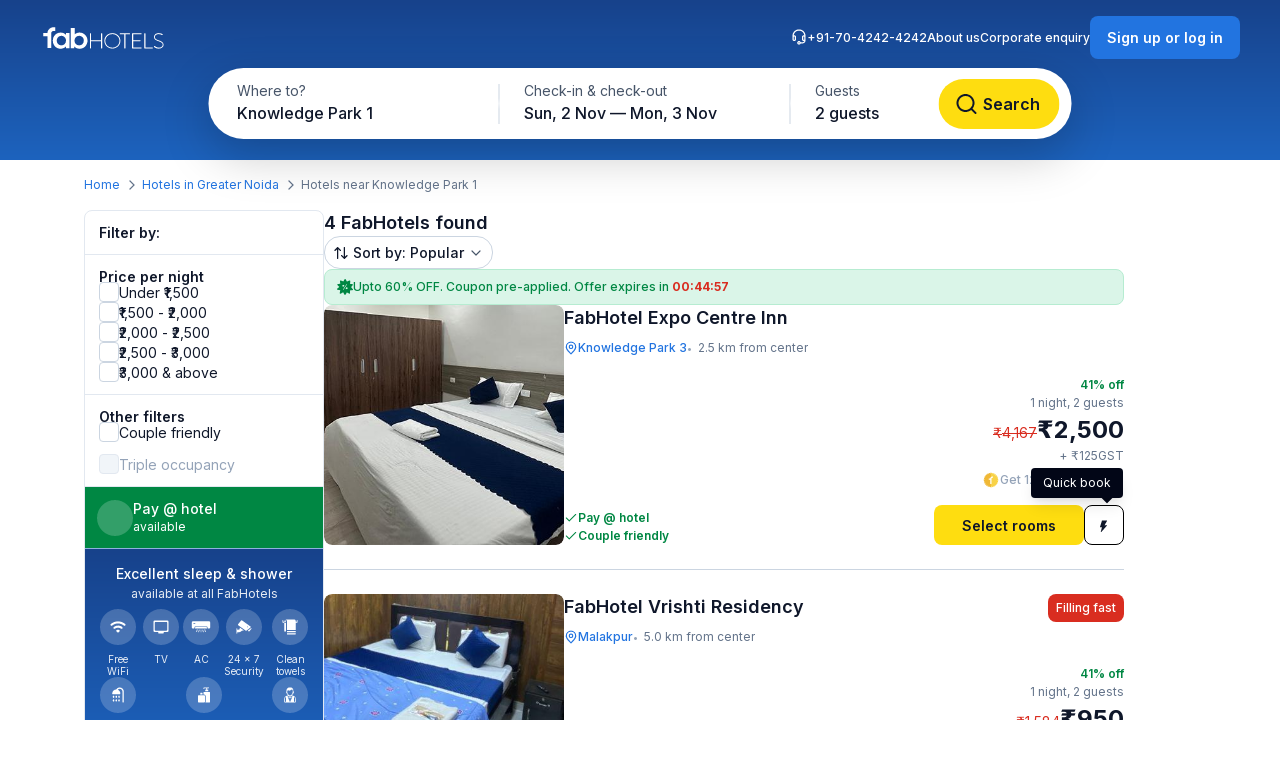

--- FILE ---
content_type: text/html; charset=utf-8
request_url: https://www.fabhotels.com/hotels-in-greater-noida/knowledge-park-1/
body_size: 26938
content:
<!DOCTYPE html><html lang="en"><head><meta charSet="utf-8"/><meta name="viewport" content="width=device-width, initial-scale=1"/><link rel="preload" as="image" href="https://static.fabhotels.com/consumer-assets/web//_next/static/media/sort.b27a5a9f.svg"/><link rel="preload" as="image" href="https://static.fabhotels.com/consumer-assets/web//_next/static/media/chevronV2.1ea583cd.svg"/><link rel="stylesheet" href="https://static.fabhotels.com/consumer-assets/web/_next/static/css/7a87640b31739479.css" data-precedence="next"/><link rel="stylesheet" href="https://static.fabhotels.com/consumer-assets/web/_next/static/css/b821827d5adb862c.css" data-precedence="next"/><link rel="stylesheet" href="https://static.fabhotels.com/consumer-assets/web/_next/static/css/d172f32744757aae.css" data-precedence="next"/><link rel="preload" as="script" fetchPriority="low" href="https://static.fabhotels.com/consumer-assets/web/_next/static/chunks/webpack-6d53dfaaee28a9d1.js"/><script src="https://static.fabhotels.com/consumer-assets/web/_next/static/chunks/4bd1b696-f7103cb33b16b633.js" async=""></script><script src="https://static.fabhotels.com/consumer-assets/web/_next/static/chunks/1684-9f0f68296b005a92.js" async=""></script><script src="https://static.fabhotels.com/consumer-assets/web/_next/static/chunks/main-app-5518523dddf30468.js" async=""></script><script src="https://static.fabhotels.com/consumer-assets/web/_next/static/chunks/6876-c57ea3113f3832a9.js" async=""></script><script src="https://static.fabhotels.com/consumer-assets/web/_next/static/chunks/1932-972005e65c0e707d.js" async=""></script><script src="https://static.fabhotels.com/consumer-assets/web/_next/static/chunks/app/layout-e0d45c7f8948c361.js" async=""></script><script src="https://static.fabhotels.com/consumer-assets/web/_next/static/chunks/c857e369-09c2938058f6b046.js" async=""></script><script src="https://static.fabhotels.com/consumer-assets/web/_next/static/chunks/3063-f8adfa11d2f4c092.js" async=""></script><script src="https://static.fabhotels.com/consumer-assets/web/_next/static/chunks/6874-1e7ace65ee93856b.js" async=""></script><script src="https://static.fabhotels.com/consumer-assets/web/_next/static/chunks/8417-88e4a1accb27e8a6.js" async=""></script><script src="https://static.fabhotels.com/consumer-assets/web/_next/static/chunks/5358-ccbd685f2bcd9ae9.js" async=""></script><script src="https://static.fabhotels.com/consumer-assets/web/_next/static/chunks/520-c7457b1dd004103f.js" async=""></script><script src="https://static.fabhotels.com/consumer-assets/web/_next/static/chunks/4190-e6913d0b199a8806.js" async=""></script><script src="https://static.fabhotels.com/consumer-assets/web/_next/static/chunks/7648-dd6709953b6a6983.js" async=""></script><script src="https://static.fabhotels.com/consumer-assets/web/_next/static/chunks/4537-896a651f66c80198.js" async=""></script><script src="https://static.fabhotels.com/consumer-assets/web/_next/static/chunks/8256-aa6a7e142113cb20.js" async=""></script><script src="https://static.fabhotels.com/consumer-assets/web/_next/static/chunks/18-5d06fc36dc9c109c.js" async=""></script><script src="https://static.fabhotels.com/consumer-assets/web/_next/static/chunks/6703-ae17af84ec42607f.js" async=""></script><script src="https://static.fabhotels.com/consumer-assets/web/_next/static/chunks/3629-f07b119d95aa9dd3.js" async=""></script><script src="https://static.fabhotels.com/consumer-assets/web/_next/static/chunks/app/error-fbb945b5f1c5ce9b.js" async=""></script><script src="https://static.fabhotels.com/consumer-assets/web/_next/static/chunks/app/not-found-256bcc1175e50b86.js" async=""></script><script src="https://static.fabhotels.com/consumer-assets/web/_next/static/chunks/2257-fa5ac22d6cdfbe9d.js" async=""></script><script src="https://static.fabhotels.com/consumer-assets/web/_next/static/chunks/9862-69a521c90a525744.js" async=""></script><script src="https://static.fabhotels.com/consumer-assets/web/_next/static/chunks/1873-06b1febccb67699a.js" async=""></script><script src="https://static.fabhotels.com/consumer-assets/web/_next/static/chunks/4214-e2d523259a3af438.js" async=""></script><script src="https://static.fabhotels.com/consumer-assets/web/_next/static/chunks/6126-f6f733daf6d4801c.js" async=""></script><script src="https://static.fabhotels.com/consumer-assets/web/_next/static/chunks/8127-a51249bc8ec33201.js" async=""></script><script src="https://static.fabhotels.com/consumer-assets/web/_next/static/chunks/app/(srpFamily)/search/page-07dfee507f33739e.js" async=""></script><meta name="next-size-adjust" content=""/><meta name="theme-color" content="#17428B"/><title>Hotels in Knowledge Park 1, Greater Noida - Book @ Rs.950</title><meta name="description" content="Book hotels in Knowledge Park 1, Greater Noida, tariff starts @ ₹950. Get 3 star hotel amenities including ❆ AC Room ✔ Cozy bed ☕ Free Breakfast ✔ Free Cancellation ✔ Pay at Hotel for all budget hotel near Knowledge Park 1. Use Code FABSTAR and get flat 30% discount on all hotel in Knowledge Park 1."/><meta name="keywords" content="Hotels in Knowledge Park 1 Greater Noida, Budget hotels in  Knowledge Park 1 Greater Noida"/><meta name="ROBOTS" content="INDEX, FOLLOW"/><link rel="canonical" href="https://www.fabhotels.com/hotels-in-greater-noida/knowledge-park-1/"/><meta property="og:title" content="Hotels in Knowledge Park 1, Greater Noida - Book @ Rs.950"/><meta property="og:site_name" content="FabHotels.com"/><meta property="og:url" content="https://www.fabhotels.com/hotels-in-greater-noida/knowledge-park-1/"/><meta property="og:image" content="https://static.fabhotels.com/citybanners/desktop/listing_greater_noida_banner_v1.jpg"/><meta property="og:image:secure_url" content="https://static.fabhotels.com/citybanners/desktop/listing_greater_noida_banner_v1.jpg"/><meta property="og:image:type" content="image/png"/><meta property="og:description" content="Book hotels in Knowledge Park 1, Greater Noida, tariff starts @ ₹950. Get 3 star hotel amenities including ❆ AC Room ✔ Cozy bed ☕ Free Breakfast ✔ Free Cancellation ✔ Pay at Hotel for all budget hotel near Knowledge Park 1. Use Code FABSTAR and get flat 30% discount on all hotel in Knowledge Park 1."/><meta property="og:type" content="website"/><meta property="fb:app_id" content="4.26454E+14"/><meta name="apple-itunes-app" content="app-id=1434875063"/><meta name="format-detection" content="telephone=no"/><meta name="google-site-verification" content="google9edbc19a3e928b40"/><meta name="yandex-verification" content="4df39680b257c65f"/><meta name="msvalidate.01" content="3F13EC879B9EF5A22B386AC2FB4995AC"/><meta name="p:domain_verify" content="9d8c3352c5da787314c8c18e6195b0f6"/><meta name="google-signin-client_id" content="820127981026-htsltem23r4lop2hkv2sjqv7kv0rfrt2.apps.googleusercontent.com"/><meta name="fb:app_id" content="426453951070757"/><link rel="icon" href="/favicon.ico" type="image/x-icon" sizes="32x32"/><link rel="icon" href="https://static.fabhotels.com/img/icons/favicon-16x16_v1.png" sizes="16x16" type="image/png"/><link rel="icon" href="https://static.fabhotels.com/img/icons/favicon-32x32_v1.png" sizes="32x32" type="image/png"/><link rel="icon" href="https://static.fabhotels.com/img/icons/favicon-96x96_v1.png" sizes="96x96" type="image/png"/><link rel="apple-touch-icon" href="https://static.fabhotels.com/img/icons/android-icon-192x192_v1.png"/><script>document.querySelectorAll('body link[rel="icon"], body link[rel="apple-touch-icon"]').forEach(el => document.head.appendChild(el))</script><script src="https://static.fabhotels.com/consumer-assets/web/_next/static/chunks/polyfills-42372ed130431b0a.js" noModule=""></script></head><body class="__className_814cc6 antialiased"><noscript><iframe src="https://www.googletagmanager.com/ns.html?id=GTM-WSWPDG" height="0" width="0" style="display:none;visibility:hidden"></iframe></noscript><!--$--><!--/$--><section class="w-full"><header></header><main class="w-full"><script type="application/ld+json">[{"@context":"http://schema.org","@type":"Organization","name":"FabHotels","url":"https://www.fabhotels.com","logo":"https://static.fabhotels.com/massets/img/logo_w.svg","contactPoint":[{"@type":"ContactPoint","telephone":"7042424242","contactType":"customer service"}],"sameAs":["https://www.facebook.com/fabhotelscom/","https://twitter.com/FabHotels","https://instagram.com/fabhotels/","https://pinterest.com/fabhotels/"]},{"@context":"http://schema.org","@type":"ItemList","itemListElement":[{"@type":"ListItem","position":1,"url":"/hotels-in-greater-noida/fabhotel-expo-centre-inn-kcnkhuec.html"},{"@type":"ListItem","position":2,"url":"/hotels-in-greater-noida/fabhotel-vrishti-residency-ormhxeim.html"},{"@type":"ListItem","position":3,"url":"/hotels-in-noida/fabhotel-ganeshwaram-149-tgjqltzq.html"},{"@type":"ListItem","position":4,"url":"/hotels-in-greater-noida/fabhotel-comfort-inn-axiwoctx.html"}]},{"@context":"http://schema.org","@type":"BreadcrumbList","itemListElement":[{"@type":"ListItem","position":1,"item":{"@id":"https://www.fabhotels.com","name":"Home"}},{"@type":"ListItem","position":2,"item":{"@id":"https://www.fabhotels.com/hotels-in-greater-noida/","name":"Hotels in Greater Noida"}},{"@type":"ListItem","position":3,"item":{"@id":"https://www.fabhotels.com/hotels-in-greater-noida/knowledge-park-1/","name":"Knowledge park 1, Greater Noida"}}]},{"@context":"http://schema.org","@type":"Hotel","telephone":"7042424242","email":"bookings@fabhotels.com","name":"FabHotel Expo Centre Inn","description":"","geo":{"@type":"GeoCoordinates","latitude":"28.472387","longitude":"77.475838"},"paymentAccepted":"Cash, Credit Card, Online payments, UPI, PayPal, PayTM","brand":"fabHotels.com","address":{"@type":"PostalAddress","addressCountry":"IN","addressLocality":"Knowledge Park 3","addressRegion":"Greater Noida","streetAddress":"Unit No: 14/29-A, Namoli, KP-III, Greater Noida, Gautam Buddha Nagar"},"image":"https://pimg.fabhotels.com/propertyimages/18/images/photos-fabhotel-expo-centre-inn-kcnkhuec-greater-noida-Hotels_1761654384893.jpg","priceRange":"2500 - 4167"},{"@context":"http://schema.org","@type":"Hotel","telephone":"7042424242","email":"bookings@fabhotels.com","name":"FabHotel Vrishti Residency","description":"","geo":{"@type":"GeoCoordinates","latitude":"28.50707","longitude":"77.469166"},"paymentAccepted":"Cash, Credit Card, Online payments, UPI, PayPal, PayTM","brand":"fabHotels.com","address":{"@type":"PostalAddress","addressCountry":"IN","addressLocality":"Malakpur","addressRegion":"Greater Noida","streetAddress":"Malakpur, Silver Dale Public School, Greater Noida"},"image":"https://pimg.fabhotels.com/propertyimages/771/images/photos-fabhotel-vrishti-residency-ormhxeim-greater-noida-Hotels_1760536634324.jpg","priceRange":"950 - 1584"},{"@context":"http://schema.org","@type":"Hotel","telephone":"7042424242","email":"bookings@fabhotels.com","name":"FabHotel Prime Ganeshwaram 149","description":"","geo":{"@type":"GeoCoordinates","latitude":"28.4360306","longitude":"77.4797276"},"paymentAccepted":"Cash, Credit Card, Online payments, UPI, PayPal, PayTM","brand":"fabHotels.com","address":{"@type":"PostalAddress","addressCountry":"IN","addressLocality":"Sector 149","addressRegion":"Noida","streetAddress":"Kondli Bangar, Pargana Dankaur, Gautam Buddh Nagar"},"image":"https://pimg.fabhotels.com/propertyimages/462/images/photos-fabhotel-ganeshwaram-149-tgjqltzq-noida-Hotels_1750334986813.jpg"},{"@context":"http://schema.org","@type":"Hotel","telephone":"7042424242","email":"bookings@fabhotels.com","name":"Via Comfort Inn","description":"","geo":{"@type":"GeoCoordinates","latitude":"28.45264","longitude":"77.5097"},"paymentAccepted":"Cash, Credit Card, Online payments, UPI, PayPal, PayTM","brand":"fabHotels.com","address":{"@type":"PostalAddress","addressCountry":"IN","addressLocality":"Greater Noida","addressRegion":"Greater Noida","streetAddress":"CF- 329, Ansal Housing Golf Link 1, Near India Expo Mart, Pari Chowk"},"image":"https://pimg.fabhotels.com/propertyimages/326/images/photos-fabhotel-comfort-inn-axiwoctx-greater-noida-Hotels_1749041173919.jpg"}]</script><header id="header" data-is-collapsed="false" class="group/header pointer-events-none sticky top-0 z-10 bg-transparent px-3xl pb-[101px] pt-md"><div class="pointer-events-auto absolute left-0 top-0 z-[-1] h-full w-full bg-gradient-to-b from-blue-800 to-blue-600 transition-all duration-300 ease-in-out group-data-[is-collapsed=true]/header:h-[70px]"></div><div class="pointer-events-auto flex items-center justify-between transition-all duration-300 ease-in-out"><a href="/"><img alt="FabHotels" loading="lazy" width="127" height="24" decoding="async" data-nimg="1" class="h-xl w-[127px]" style="color:transparent" src="https://static.fabhotels.com/consumer-assets/web//_next/static/media/logo.bdf78b94.svg"/></a><div id="search-bar-container"><div class="flex h-fit w-fit items-center rounded-8xl bg-white py-4xs pl-4xs pr-xs shadow-shallow-below b-md-medium absolute left-1/2 -translate-x-1/2 transition-all duration-300 ease-in-out group-data-[is-collapsed=false]/header:top-7xl group-data-[is-collapsed=true]/header:top-sm group-data-[is-collapsed=true]/header:z-10 group-data-[is-collapsed=false]/header:scale-x-[1.70] group-data-[is-collapsed=false]/header:scale-y-150 group-data-[is-collapsed=false]/header:opacity-0 group-data-[is-collapsed=true]/header:opacity-100"><span class="w-[130px] cursor-pointer truncate rounded-full px-md pb-xm pt-xs hover:bg-gray-100">Knowledge Park 1</span><div class="h-2xl w-px bg-gray-300"></div><div class="w-[240px] cursor-pointer truncate rounded-full px-md pb-xm pt-xs hover:bg-gray-100">Sun, 2 Nov — Mon, 3 Nov</div><div class="h-2xl w-px bg-gray-300"></div><div class="w-[100px] cursor-pointer truncate rounded-full px-md pb-xm pt-xs hover:bg-gray-100">2 guests</div><button class="inline-flex items-center justify-center text-center transition-colors duration-200 disabled:opacity-50 disabled:cursor-not-allowed font-inter bg-lemon-500 hover:bg-amber-400 active:bg-amber-450 text-content border border-transparent text-b-sm font-medium px-xs py-2xs gap-4xs rounded-max w-auto ml-auto cursor-pointer border-none !p-2xs [&amp;&gt;img]:h-lg [&amp;&gt;img]:w-lg" aria-label=""><img alt="" loading="lazy" width="24" height="24" decoding="async" data-nimg="1" style="color:transparent" src="https://static.fabhotels.com/consumer-assets/web//_next/static/media/lensDarkBlueMin.14bf8f04.svg"/></button></div><div id="search-bar-expanded" class="absolute left-1/2 -translate-x-1/2 transition-all duration-300 ease-in-out group-data-[is-collapsed=false]/header:top-[68px] group-data-[is-collapsed=true]/header:top-0 group-data-[is-collapsed=false]/header:z-10 group-data-[is-collapsed=true]/header:scale-x-[0.58] group-data-[is-collapsed=true]/header:scale-y-[0.7] group-data-[is-collapsed=false]/header:opacity-100 group-data-[is-collapsed=true]/header:opacity-0"><div class="relative flex items-center justify-start rounded-full bg-white p-1 shadow-deep-above"><span class="cursor-pointer"><div class="relative undefined"><div><div class="relative inline-block "><div class="flex flex-col hover:bg-gray-100 bg-white rounded-[78px] pb-xm pl-xl pr-md pt-xs w-[286px]"><span class="text-b-regular text-[14px] text-gray-600">Where to?</span><span class="b-md-medium text-gray-900 truncate">Knowledge Park 1</span></div></div></div></div></span><div class="h-10 w-px bg-gray-300"></div><span class="cursor-pointer"><div class="relative min-w-[290px]"><div><div class="relative inline-block "><div class="flex flex-col hover:bg-gray-100 bg-white rounded-5xl pb-xm px-xl pt-xs min-w-[286px]"><span class="text-b-regular text-[14px] text-gray-600">Check-in &amp; check-out</span><span class="b-md-medium text-gray-900 truncate">Sun, 2 Nov — Mon, 3 Nov</span></div></div></div></div></span><div class="h-10 w-px bg-gray-300"></div><div class="flex h-full items-center justify-between pr-[8px]"><span class="cursor-pointer"><div class="relative undefined"><div><div class="relative inline-block "><div class="flex flex-col hover:bg-gray-100 bg-white rounded-5xl pb-xm px-xl pt-xs min-w-[136px]"><span class="text-b-regular text-[14px] text-gray-600">Guests</span><span class="b-md-medium text-gray-900 truncate">2 guests</span></div></div></div></div></span><button class="inline-flex items-center justify-center text-center transition-colors duration-200 disabled:opacity-50 disabled:cursor-not-allowed font-inter bg-lemon-500 hover:bg-amber-400 active:bg-amber-450 text-content border border-transparent text-b-md font-semibold px-m py-sm gap-2xs rounded-max w-auto !my-0 !w-[121px] !py-[12px] !ml-[12px]" aria-label="Search"><img alt="Search" loading="lazy" width="24" height="24" decoding="async" data-nimg="1" style="color:transparent" src="https://static.fabhotels.com/consumer-assets/web//_next/static/media/lensDarkBlueMin.14bf8f04.svg"/><span class="px-[4px]">Search</span></button></div></div></div></div><div class="relative flex flex-row items-center gap-2xl"><div class="flex gap-2xl text-white b-xs-medium transition-all duration-300 ease-in-out group-data-[is-collapsed=true]/header:z-[-1] group-data-[is-collapsed=true]/header:-translate-y-1/2 group-data-[is-collapsed=true]/header:opacity-0"><a href="tel:+91-70-4242-4242" class="flex cursor-pointer gap-3xs"><img alt="Support phone icon" loading="lazy" width="16" height="16" decoding="async" data-nimg="1" style="color:transparent;width:16px;height:16px" src="https://static.fabhotels.com/consumer-assets/web//_next/static/media/support.61805b1a.svg"/>+91-70-4242-4242</a><a target="_blank" rel="noopener noreferrer" class="flex cursor-pointer gap-3xs" href="https://www.travelplusapp.com/about-us">About us</a><a target="_blank" rel="noopener noreferrer" class="flex cursor-pointer gap-3xs" href="/corporate-enquiry">Corporate enquiry</a></div><div><button class="inline-flex items-center justify-center text-center transition-colors duration-200 disabled:opacity-50 disabled:cursor-not-allowed font-inter bg-blue-500 hover:bg-blue-600 active:bg-blue-700 text-white border border-transparent text-b-sm font-semibold px-sm py-xm gap-3xs rounded-lg w-auto " aria-label="Sign up or log in"><span class="px-[4px]">Sign up or log in</span></button></div></div></div></header><nav aria-label="Breadcrumb" class="flex items-center b-xs-regular mx-auto my-md max-w-[1144px] px-md"><div class="flex items-center"><a href="/" class="cursor-pointer text-blue-500 hover:text-blue-800">Home</a><img alt="" loading="lazy" width="16" height="16" decoding="async" data-nimg="1" class="ml-3xs mr-4xs h-md w-md rotate-180" style="color:transparent" src="https://static.fabhotels.com/consumer-assets/web//_next/static/media/chevronLeftGray.5662a227.svg"/></div><div class="flex items-center"><a href="/hotels-in-greater-noida/?checkIn=2025-11-02&amp;checkOut=2025-11-03&amp;guests=2&amp;src=breadcrumb" class="cursor-pointer text-blue-500 hover:text-blue-800">Hotels in Greater Noida</a><img alt="" loading="lazy" width="16" height="16" decoding="async" data-nimg="1" class="ml-3xs mr-4xs h-md w-md rotate-180" style="color:transparent" src="https://static.fabhotels.com/consumer-assets/web//_next/static/media/chevronLeftGray.5662a227.svg"/></div><div class="flex items-center"><span class="text-gray-500">Hotels near Knowledge Park 1</span></div></nav><section id="search-results-section" class="mx-auto mt-md flex max-w-[1144px] gap-[72px] px-md"><div class="mb-2xl flex flex-col flex-[0_0_240px]"><div class="flex h-fit flex-col divide-y divide-gray-200 rounded-lg border border-gray-200 undefined"><div class="flex items-center justify-between px-m py-sm"><h2 class="text-gray-900 b-sm-semibold">Filter by:</h2></div><div class="flex flex-col gap-sm px-m py-sm "><h3 class="-mb-3xs text-content b-sm-semibold">Price per night</h3><label class="flex items-center select-none w-fit
    gap-sm
    cursor-pointer
   gap-xs [&amp;_#supportingText]:b-xs-regular [&amp;_#text]:b-sm-regular"><input type="checkbox" class="sr-only"/><div id="selection" class="
    relative flex items-center justify-center border transition-all outline-none
    w-[20px] h-[20px]
    rounded-md
    border-gray-300 bg-white
    hover:border-blue-500 hover:bg-blue-50
    

    
    
    

    cursor-pointer
    focus-visible:ring-2 focus-visible:ring-blue-500 focus-visible:ring-offset-2
  " tabindex="0"></div><div class="flex flex-col"><span id="text" class="
    b-md-medium
    text-content
  ">Under ₹1,500</span></div></label><label class="flex items-center select-none w-fit
    gap-sm
    cursor-pointer
   gap-xs [&amp;_#supportingText]:b-xs-regular [&amp;_#text]:b-sm-regular"><input type="checkbox" class="sr-only"/><div id="selection" class="
    relative flex items-center justify-center border transition-all outline-none
    w-[20px] h-[20px]
    rounded-md
    border-gray-300 bg-white
    hover:border-blue-500 hover:bg-blue-50
    

    
    
    

    cursor-pointer
    focus-visible:ring-2 focus-visible:ring-blue-500 focus-visible:ring-offset-2
  " tabindex="0"></div><div class="flex flex-col"><span id="text" class="
    b-md-medium
    text-content
  ">₹1,500 - ₹2,000</span></div></label><label class="flex items-center select-none w-fit
    gap-sm
    cursor-pointer
   gap-xs [&amp;_#supportingText]:b-xs-regular [&amp;_#text]:b-sm-regular"><input type="checkbox" class="sr-only"/><div id="selection" class="
    relative flex items-center justify-center border transition-all outline-none
    w-[20px] h-[20px]
    rounded-md
    border-gray-300 bg-white
    hover:border-blue-500 hover:bg-blue-50
    

    
    
    

    cursor-pointer
    focus-visible:ring-2 focus-visible:ring-blue-500 focus-visible:ring-offset-2
  " tabindex="0"></div><div class="flex flex-col"><span id="text" class="
    b-md-medium
    text-content
  ">₹2,000 - ₹2,500</span></div></label><label class="flex items-center select-none w-fit
    gap-sm
    cursor-pointer
   gap-xs [&amp;_#supportingText]:b-xs-regular [&amp;_#text]:b-sm-regular"><input type="checkbox" class="sr-only"/><div id="selection" class="
    relative flex items-center justify-center border transition-all outline-none
    w-[20px] h-[20px]
    rounded-md
    border-gray-300 bg-white
    hover:border-blue-500 hover:bg-blue-50
    

    
    
    

    cursor-pointer
    focus-visible:ring-2 focus-visible:ring-blue-500 focus-visible:ring-offset-2
  " tabindex="0"></div><div class="flex flex-col"><span id="text" class="
    b-md-medium
    text-content
  ">₹2,500 - ₹3,000</span></div></label><label class="flex items-center select-none w-fit
    gap-sm
    cursor-pointer
   gap-xs [&amp;_#supportingText]:b-xs-regular [&amp;_#text]:b-sm-regular"><input type="checkbox" class="sr-only"/><div id="selection" class="
    relative flex items-center justify-center border transition-all outline-none
    w-[20px] h-[20px]
    rounded-md
    border-gray-300 bg-white
    hover:border-blue-500 hover:bg-blue-50
    

    
    
    

    cursor-pointer
    focus-visible:ring-2 focus-visible:ring-blue-500 focus-visible:ring-offset-2
  " tabindex="0"></div><div class="flex flex-col"><span id="text" class="
    b-md-medium
    text-content
  ">₹3,000 &amp; above</span></div></label></div><div><div class="flex flex-col gap-sm px-m py-sm "><h3 class="-mb-3xs text-content b-sm-semibold">Other filters</h3><label class="flex items-center select-none w-fit
    gap-sm
    cursor-pointer
   gap-xs [&amp;_#supportingText]:b-xs-regular [&amp;_#text]:b-sm-regular"><input type="checkbox" class="sr-only"/><div id="selection" class="
    relative flex items-center justify-center border transition-all outline-none
    w-[20px] h-[20px]
    rounded-md
    border-gray-300 bg-white
    hover:border-blue-500 hover:bg-blue-50
    

    
    
    

    cursor-pointer
    focus-visible:ring-2 focus-visible:ring-blue-500 focus-visible:ring-offset-2
  " tabindex="0"></div><div class="flex flex-col"><span id="text" class="
    b-md-medium
    text-content
  ">Couple friendly</span></div></label></div><div class="flex flex-col gap-sm px-m py-sm !pt-0"><label class="flex items-center select-none w-fit
    gap-sm
    cursor-not-allowed
   gap-xs [&amp;_#supportingText]:b-xs-regular [&amp;_#text]:b-sm-regular"><input type="checkbox" disabled="" class="sr-only"/><div id="selection" class="
    relative flex items-center justify-center border transition-all outline-none
    w-[20px] h-[20px]
    rounded-md
    
    
    border-gray-200 bg-gray-100

    
    
    

    cursor-not-allowed
    
  " tabindex="0"></div><div class="flex flex-col"><span id="text" class="
    b-md-medium
    text-gray-400
  ">Triple occupancy</span></div></label></div></div><div class="flex w-full cursor-default items-center gap-xs border-b-[0.5px] border-white bg-green-700 p-sm text-white"><div class="flex h-[36px] w-[36px] items-center justify-center rounded-full bg-white/20"><span class="b-xl-regular">₹</span></div><div class="flex flex-col"><span class="b-sm-medium">Pay @ hotel</span><span class="b-xs-regular">available</span></div></div><div style="background:linear-gradient(180deg, #17428B 0%, #1D63BE 100%)" class="p-sm text-white undefined cursor-default !border-t-[0.5px] !border-white/50"><div class="mb-2xs text-center"><span class="b-sm-medium">Excellent sleep &amp; shower</span><p class="opacity-90 b-xs-regular">available at all FabHotels</p></div><div class="flex flex-wrap justify-between gap-x-xs gap-y-2xs"><div class="flex max-w-[42px] flex-col items-center gap-3xs text-center"><div class="mb-xs flex h-[36px] w-[36px] items-center justify-center rounded-max bg-white/20"><img alt="Free WiFi" loading="lazy" width="20" height="20" decoding="async" data-nimg="1" class="h-lg w-lg" style="color:transparent" src="https://static.fabhotels.com/consumer-assets/web//_next/static/media/wifi.dfcc7aac.svg"/></div><span class="text-[10px] font-normal leading-[120%] opacity-90">Free WiFi</span></div><div class="flex max-w-[42px] flex-col items-center gap-3xs text-center"><div class="mb-xs flex h-[36px] w-[36px] items-center justify-center rounded-max bg-white/20"><img alt="TV" loading="lazy" width="20" height="20" decoding="async" data-nimg="1" class="h-lg w-lg" style="color:transparent" src="https://static.fabhotels.com/consumer-assets/web//_next/static/media/tv.940e9fd1.svg"/></div><span class="text-[10px] font-normal leading-[120%] opacity-90">TV</span></div><div class="flex max-w-[42px] flex-col items-center gap-3xs text-center"><div class="mb-xs flex h-[36px] w-[36px] items-center justify-center rounded-max bg-white/20"><img alt="AC" loading="lazy" width="20" height="20" decoding="async" data-nimg="1" class="h-lg w-lg" style="color:transparent" src="https://static.fabhotels.com/consumer-assets/web//_next/static/media/ac.a1e6667d.svg"/></div><span class="text-[10px] font-normal leading-[120%] opacity-90">AC</span></div><div class="flex max-w-[42px] flex-col items-center gap-3xs text-center"><div class="mb-xs flex h-[36px] w-[36px] items-center justify-center rounded-max bg-white/20"><img alt="24 × 7
Security" loading="lazy" width="20" height="20" decoding="async" data-nimg="1" class="h-lg w-lg" style="color:transparent" src="https://static.fabhotels.com/consumer-assets/web//_next/static/media/security.380da11f.svg"/></div><span class="text-[10px] font-normal leading-[120%] opacity-90">24 × 7
Security</span></div><div class="flex max-w-[42px] flex-col items-center gap-3xs text-center"><div class="mb-xs flex h-[36px] w-[36px] items-center justify-center rounded-max bg-white/20"><img alt="Clean
towels" loading="lazy" width="20" height="20" decoding="async" data-nimg="1" class="h-lg w-lg" style="color:transparent" src="https://static.fabhotels.com/consumer-assets/web//_next/static/media/cleanTowels.c92b9139.svg"/></div><span class="text-[10px] font-normal leading-[120%] opacity-90">Clean
towels</span></div><div class="flex max-w-[42px] flex-col items-center gap-3xs text-center"><div class="mb-xs flex h-[36px] w-[36px] items-center justify-center rounded-max bg-white/20"><img alt="Hot
water" loading="lazy" width="20" height="20" decoding="async" data-nimg="1" class="h-lg w-lg" style="color:transparent" src="https://static.fabhotels.com/consumer-assets/web//_next/static/media/hotShower.c110005f.svg"/></div><span class="text-[10px] font-normal leading-[120%] opacity-90">Hot
water</span></div><div class="flex max-w-[42px] flex-col items-center gap-3xs text-center"><div class="mb-xs flex h-[36px] w-[36px] items-center justify-center rounded-max bg-white/20"><img alt="Toiletries" loading="lazy" width="20" height="20" decoding="async" data-nimg="1" class="h-lg w-lg" style="color:transparent" src="https://static.fabhotels.com/consumer-assets/web//_next/static/media/toiletry.6e105f1b.svg"/></div><span class="text-[10px] font-normal leading-[120%] opacity-90">Toiletries</span></div><div class="flex max-w-[42px] flex-col items-center gap-3xs text-center"><div class="mb-xs flex h-[36px] w-[36px] items-center justify-center rounded-max bg-white/20"><img alt="Room
service" loading="lazy" width="20" height="20" decoding="async" data-nimg="1" class="h-lg w-lg" style="color:transparent" src="https://static.fabhotels.com/consumer-assets/web//_next/static/media/roomService.0ad9ef01.svg"/></div><span class="text-[10px] font-normal leading-[120%] opacity-90">Room
service</span></div></div></div><div class="flex flex-col gap-sm px-m py-sm "><span class="-mb-3xs text-content b-sm-semibold">Amenities</span><label class="flex items-center select-none w-fit
    gap-sm
    cursor-not-allowed
   gap-xs [&amp;_#supportingText]:b-xs-regular [&amp;_#text]:b-sm-regular"><input type="checkbox" disabled="" class="sr-only"/><div id="selection" class="
    relative flex items-center justify-center border transition-all outline-none
    w-[20px] h-[20px]
    rounded-md
    
    
    border-gray-200 bg-gray-100

    
    
    

    cursor-not-allowed
    
  " tabindex="0"></div><div class="flex flex-col"><span id="text" class="
    b-md-medium
    text-gray-400
  ">Swimming Pool</span></div></label><label class="flex items-center select-none w-fit
    gap-sm
    cursor-pointer
   gap-xs [&amp;_#supportingText]:b-xs-regular [&amp;_#text]:b-sm-regular"><input type="checkbox" class="sr-only"/><div id="selection" class="
    relative flex items-center justify-center border transition-all outline-none
    w-[20px] h-[20px]
    rounded-md
    border-gray-300 bg-white
    hover:border-blue-500 hover:bg-blue-50
    

    
    
    

    cursor-pointer
    focus-visible:ring-2 focus-visible:ring-blue-500 focus-visible:ring-offset-2
  " tabindex="0"></div><div class="flex flex-col"><span id="text" class="
    b-md-medium
    text-content
  ">Lift</span></div></label><label class="flex items-center select-none w-fit
    gap-sm
    cursor-not-allowed
   gap-xs [&amp;_#supportingText]:b-xs-regular [&amp;_#text]:b-sm-regular"><input type="checkbox" disabled="" class="sr-only"/><div id="selection" class="
    relative flex items-center justify-center border transition-all outline-none
    w-[20px] h-[20px]
    rounded-md
    
    
    border-gray-200 bg-gray-100

    
    
    

    cursor-not-allowed
    
  " tabindex="0"></div><div class="flex flex-col"><span id="text" class="
    b-md-medium
    text-gray-400
  ">Gym</span></div></label><label class="flex items-center select-none w-fit
    gap-sm
    cursor-not-allowed
   gap-xs [&amp;_#supportingText]:b-xs-regular [&amp;_#text]:b-sm-regular"><input type="checkbox" disabled="" class="sr-only"/><div id="selection" class="
    relative flex items-center justify-center border transition-all outline-none
    w-[20px] h-[20px]
    rounded-md
    
    
    border-gray-200 bg-gray-100

    
    
    

    cursor-not-allowed
    
  " tabindex="0"></div><div class="flex flex-col"><span id="text" class="
    b-md-medium
    text-gray-400
  ">Study Table</span></div></label><label class="flex items-center select-none w-fit
    gap-sm
    cursor-not-allowed
   gap-xs [&amp;_#supportingText]:b-xs-regular [&amp;_#text]:b-sm-regular"><input type="checkbox" disabled="" class="sr-only"/><div id="selection" class="
    relative flex items-center justify-center border transition-all outline-none
    w-[20px] h-[20px]
    rounded-md
    
    
    border-gray-200 bg-gray-100

    
    
    

    cursor-not-allowed
    
  " tabindex="0"></div><div class="flex flex-col"><span id="text" class="
    b-md-medium
    text-gray-400
  ">Electric Kettle</span></div></label><div class="flex cursor-pointer items-center gap-3xs"><img alt="plus" loading="lazy" width="16" height="16" decoding="async" data-nimg="1" class="h-md" style="color:transparent" src="https://static.fabhotels.com/consumer-assets/web//_next/static/media/plusBlue.b92d8b45.svg"/><span class="self-start text-blue-500 b-xs-semibold">View more</span></div></div></div></div><div class="flex flex-[0_1_800px] flex-col gap-xl pb-[64px]"><div class="flex flex-col gap-sm text-gray-900 b-lg-semibold">4 FabHotels found<div class="flex h-fit flex-wrap items-center gap-xs"><div class="relative undefined"><div><button class="inline-flex items-center rounded-max border focus:outline-none focus-visible:outline-none  gap-4xs px-xs py-2xs b-sm-medium border-gray-300 text-gray-600 hover:bg-gray-50 active:bg-gray-200 focus:bg-gray-200 cursor-pointer text-gray-900" type="button"><span class="inline-flex items-center"><img alt="sort" width="16" height="16" decoding="async" data-nimg="1" class="h-md w-md" style="color:transparent" src="https://static.fabhotels.com/consumer-assets/web//_next/static/media/sort.b27a5a9f.svg"/></span><span class="px-3xs">Sort by: Popular</span><span class="inline-flex items-center"><img alt="sort" width="16" height="16" decoding="async" data-nimg="1" class="h-md w-md " style="color:transparent" src="https://static.fabhotels.com/consumer-assets/web//_next/static/media/chevronV2.1ea583cd.svg"/></span></button></div></div></div></div><div><div class="mb-xl flex w-full max-w-[800px] cursor-pointer gap-md border-b border-gray-300 pb-xl undefined"><div class="relative w-[240px]"><div id="card-carousel" class="group relative h-[240px] w-[240px] [&amp;_#carousel-content]:rounded-lg " data-testid="card-carousel"><span class="absolute top-1/2 z-[1] hidden h-[32px] w-[32px] -translate-y-1/2 cursor-pointer select-none items-center justify-center rounded-full group-hover:flex opacity-50 rotate-180 left-xs" style="background:rgba(2, 6, 23, 0.80)"><img alt="next" loading="lazy" width="20" height="20" decoding="async" data-nimg="1" style="color:transparent" src="https://static.fabhotels.com/consumer-assets/web//_next/static/media/srpWhiteArrow.df78b044.svg"/></span><div id="carousel-content" style="gap:16px" class="flex overflow-hidden [&amp;&gt;*]:flex-shrink-0"><img data-index="0" alt="Hero image" loading="lazy" width="240" height="240" decoding="async" data-nimg="1" class="relative h-[240px] w-[240px] rounded-[inherit] object-cover " style="color:transparent;background-size:cover;background-position:50% 50%;background-repeat:no-repeat;background-image:url(&quot;data:image/svg+xml;charset=utf-8,%3Csvg xmlns=&#x27;http://www.w3.org/2000/svg&#x27; viewBox=&#x27;0 0 240 240&#x27;%3E%3Cfilter id=&#x27;b&#x27; color-interpolation-filters=&#x27;sRGB&#x27;%3E%3CfeGaussianBlur stdDeviation=&#x27;20&#x27;/%3E%3CfeColorMatrix values=&#x27;1 0 0 0 0 0 1 0 0 0 0 0 1 0 0 0 0 0 100 -1&#x27; result=&#x27;s&#x27;/%3E%3CfeFlood x=&#x27;0&#x27; y=&#x27;0&#x27; width=&#x27;100%25&#x27; height=&#x27;100%25&#x27;/%3E%3CfeComposite operator=&#x27;out&#x27; in=&#x27;s&#x27;/%3E%3CfeComposite in2=&#x27;SourceGraphic&#x27;/%3E%3CfeGaussianBlur stdDeviation=&#x27;20&#x27;/%3E%3C/filter%3E%3Cimage width=&#x27;100%25&#x27; height=&#x27;100%25&#x27; x=&#x27;0&#x27; y=&#x27;0&#x27; preserveAspectRatio=&#x27;none&#x27; style=&#x27;filter: url(%23b);&#x27; href=&#x27;[data-uri]&#x27;/%3E%3C/svg%3E&quot;)" src="https://pimg.fabhotels.com/propertyimages/18/images/photos-fabhotel-expo-centre-inn-kcnkhuec-greater-noida-Hotels_1761654384893.jpg"/><div data-index="1" class="relative h-[240px] w-[240px] rounded-[inherit] bg-gray-100"></div><div data-index="2" class="relative h-[240px] w-[240px] rounded-[inherit] bg-gray-100"></div><div data-index="3" class="relative h-[240px] w-[240px] rounded-[inherit] bg-gray-100"></div><div data-index="4" class="relative h-[240px] w-[240px] rounded-[inherit] bg-gray-100"></div><div data-index="5" class="relative h-[240px] w-[240px] rounded-[inherit] bg-gray-100"></div><div data-index="6" class="relative h-[240px] w-[240px] rounded-[inherit] bg-gray-100"></div><div data-index="7" class="relative h-[240px] w-[240px] rounded-[inherit] bg-gray-100"></div><div data-index="8" class="relative h-[240px] w-[240px] rounded-[inherit] bg-gray-100"></div><div data-index="9" class="relative h-[240px] w-[240px] rounded-[inherit] bg-gray-100"></div><div data-index="10" class="relative h-[240px] w-[240px] rounded-[inherit] bg-gray-100"></div><div data-index="11" class="relative h-[240px] w-[240px] rounded-[inherit] bg-gray-100"></div><div data-index="12" class="relative h-[240px] w-[240px] rounded-[inherit] bg-gray-100"></div><div data-index="13" class="relative h-[240px] w-[240px] rounded-[inherit] bg-gray-100"></div><div data-index="14" class="relative h-[240px] w-[240px] rounded-[inherit] bg-gray-100"></div></div><span class="absolute top-1/2 z-[1] hidden h-[32px] w-[32px] -translate-y-1/2 cursor-pointer select-none items-center justify-center rounded-full group-hover:flex opacity-50  right-xs" style="background:rgba(2, 6, 23, 0.80)"><img alt="next" loading="lazy" width="20" height="20" decoding="async" data-nimg="1" style="color:transparent" src="https://static.fabhotels.com/consumer-assets/web//_next/static/media/srpWhiteArrow.df78b044.svg"/></span></div></div><div class="relative flex w-full flex-col justify-between"><div class="relative"><div class="flex w-full items-start justify-between gap-2xs"><div class="relative"><p class="b-lg-semibold text-content hover:text-blue-500 line-clamp-2" title="FabHotel Expo Centre Inn">FabHotel Expo Centre Inn</p><div class="mt-xs flex w-full flex-wrap items-center gap-2xs"><img alt="Knowledge Park 3" loading="lazy" width="14" height="14" decoding="async" data-nimg="1" class="h-[14px] w-[14px]" style="color:transparent" src="https://static.fabhotels.com/consumer-assets/web//_next/static/media/location.8db4e982.svg"/><span title="Knowledge Park 3" class="relative max-w-[181px] truncate text-blue-500 b-xs-medium ">Knowledge Park 3</span><span title="2.5 km from center" class="max-w-[181px] truncate text-gray-500 b-xs-regular"><span class="mr-2xs text-[10px] text-gray-400">•</span>2.5 km from center</span></div></div></div><div class="absolute -bottom-xs translate-y-full"><div class="flex items-center gap-2xs undefined"></div></div></div><div class="flex w-full items-end justify-between"><div><div class="flex flex-col gap-3xs"><span class="flex items-center gap-2xs text-green-700 b-xs-semibold "><img alt="benefit icon" loading="lazy" width="14" height="14" decoding="async" data-nimg="1" class="h-[14px] w-[14px]" style="color:transparent" src="https://static.fabhotels.com/consumer-assets/web//_next/static/media/srpGreenTick.514b55a0.svg"/>Pay @ hotel</span><span class="flex items-center gap-2xs text-green-700 b-xs-semibold "><img alt="benefit icon" loading="lazy" width="14" height="14" decoding="async" data-nimg="1" class="h-[14px] w-[14px]" style="color:transparent" src="https://static.fabhotels.com/consumer-assets/web//_next/static/media/srpGreenTick.514b55a0.svg"/>Couple friendly</span></div></div><div class="flex flex-col items-end"><div class="text-green-700 b-xs-semibold">41<!-- -->% off</div><span class="text-gray-500 b-xs-regular">1 night,<!-- --> <!-- -->2 guests</span><div class="mb-px mt-0.5 flex items-baseline gap-xs"><span class="text-red-600 line-through b-sm-regular"><span><span class="!font-sans">₹</span>4,167</span></span><span class="text-gray-900 h-md-bold"><span><span class="!font-sans">₹</span>2,500</span></span></div><span class="flex items-center text-gray-500 b-xs-regular"><span class="mr-3xs">+</span><span><span class="!font-sans">₹</span>125</span> GST</span><span class="mt-2xs flex items-center justify-end gap-3xs text-gray-400 b-xs-medium"><img alt="fab credits" loading="lazy" width="18" height="18" decoding="async" data-nimg="1" class="h-[18px] w-[18px]" style="color:transparent" src="https://static.fabhotels.com/consumer-assets/web//_next/static/media/srpFabCredits.4fe4dc46.svg"/>Get 125+ Fab credits</span><div class="action-buttons mt-md flex justify-end gap-xs"><a href="https://www.fabhotels.com/hotels-in-greater-noida/fabhotel-expo-centre-inn-kcnkhuec.html?guests=2&amp;checkIn=2025-11-02&amp;checkOut=2025-11-03&amp;searchTerm=knowledge-park-1&amp;pdpSource=srp&amp;srpType=SEO" target="_blank"><button class="inline-flex items-center justify-center text-center transition-colors duration-200 disabled:opacity-50 disabled:cursor-not-allowed font-inter bg-lemon-500 hover:bg-amber-400 active:bg-amber-450 text-content border border-transparent text-b-sm font-semibold px-sm py-xm gap-3xs rounded-lg w-auto !h-[40px] !w-[150px] rounded-lg !border-md" aria-label="Select rooms"><span class="px-[4px]">Select rooms</span></button></a><div><a href="https://www.fabhotels.com/checkout/review?guests=2&amp;checkIn=2025-11-02&amp;checkOut=2025-11-03&amp;searchTerm=knowledge-park-1&amp;pdpSource=srp&amp;srpType=SEO&amp;city=Greater Noida&amp;hotel=fabhotel-expo-centre-inn-kcnkhuec&amp;checkoutSource=quickBook" target="_blank" class="group relative flex h-[40px] w-[40px] items-center justify-center rounded-lg border-md border-black"><img alt="QuickBook" loading="lazy" width="16" height="10" decoding="async" data-nimg="1" style="color:transparent" src="https://static.fabhotels.com/consumer-assets/web//_next/static/media/srpQuickBook.faf20662.svg"/><span class="absolute bottom-full right-0 mb-2 hidden w-max max-w-xs rounded bg-gray-950 px-3 py-2xs text-white shadow-lg b-xs-regular before:absolute before:-bottom-[2px] before:right-[8px] before:z-[-1] before:mx-auto before:h-4 before:w-4 before:rotate-45 before:bg-gray-950 group-hover:block">Quick book</span></a></div></div></div></div></div></div><div class="mb-xl flex w-full max-w-[800px] cursor-pointer gap-md border-b border-gray-300 pb-xl undefined"><div class="relative w-[240px]"><div id="card-carousel" class="group relative h-[240px] w-[240px] [&amp;_#carousel-content]:rounded-lg " data-testid="card-carousel"><span class="absolute top-1/2 z-[1] hidden h-[32px] w-[32px] -translate-y-1/2 cursor-pointer select-none items-center justify-center rounded-full group-hover:flex opacity-50 rotate-180 left-xs" style="background:rgba(2, 6, 23, 0.80)"><img alt="next" loading="lazy" width="20" height="20" decoding="async" data-nimg="1" style="color:transparent" src="https://static.fabhotels.com/consumer-assets/web//_next/static/media/srpWhiteArrow.df78b044.svg"/></span><div id="carousel-content" style="gap:16px" class="flex overflow-hidden [&amp;&gt;*]:flex-shrink-0"><img data-index="0" alt="Hero image" loading="lazy" width="240" height="240" decoding="async" data-nimg="1" class="relative h-[240px] w-[240px] rounded-[inherit] object-cover " style="color:transparent;background-size:cover;background-position:50% 50%;background-repeat:no-repeat;background-image:url(&quot;data:image/svg+xml;charset=utf-8,%3Csvg xmlns=&#x27;http://www.w3.org/2000/svg&#x27; viewBox=&#x27;0 0 240 240&#x27;%3E%3Cfilter id=&#x27;b&#x27; color-interpolation-filters=&#x27;sRGB&#x27;%3E%3CfeGaussianBlur stdDeviation=&#x27;20&#x27;/%3E%3CfeColorMatrix values=&#x27;1 0 0 0 0 0 1 0 0 0 0 0 1 0 0 0 0 0 100 -1&#x27; result=&#x27;s&#x27;/%3E%3CfeFlood x=&#x27;0&#x27; y=&#x27;0&#x27; width=&#x27;100%25&#x27; height=&#x27;100%25&#x27;/%3E%3CfeComposite operator=&#x27;out&#x27; in=&#x27;s&#x27;/%3E%3CfeComposite in2=&#x27;SourceGraphic&#x27;/%3E%3CfeGaussianBlur stdDeviation=&#x27;20&#x27;/%3E%3C/filter%3E%3Cimage width=&#x27;100%25&#x27; height=&#x27;100%25&#x27; x=&#x27;0&#x27; y=&#x27;0&#x27; preserveAspectRatio=&#x27;none&#x27; style=&#x27;filter: url(%23b);&#x27; href=&#x27;[data-uri]&#x27;/%3E%3C/svg%3E&quot;)" src="https://pimg.fabhotels.com/propertyimages/771/images/photos-fabhotel-vrishti-residency-ormhxeim-greater-noida-Hotels_1760536634324.jpg"/><div data-index="1" class="relative h-[240px] w-[240px] rounded-[inherit] bg-gray-100"></div><div data-index="2" class="relative h-[240px] w-[240px] rounded-[inherit] bg-gray-100"></div><div data-index="3" class="relative h-[240px] w-[240px] rounded-[inherit] bg-gray-100"></div><div data-index="4" class="relative h-[240px] w-[240px] rounded-[inherit] bg-gray-100"></div><div data-index="5" class="relative h-[240px] w-[240px] rounded-[inherit] bg-gray-100"></div><div data-index="6" class="relative h-[240px] w-[240px] rounded-[inherit] bg-gray-100"></div><div data-index="7" class="relative h-[240px] w-[240px] rounded-[inherit] bg-gray-100"></div><div data-index="8" class="relative h-[240px] w-[240px] rounded-[inherit] bg-gray-100"></div><div data-index="9" class="relative h-[240px] w-[240px] rounded-[inherit] bg-gray-100"></div><div data-index="10" class="relative h-[240px] w-[240px] rounded-[inherit] bg-gray-100"></div><div data-index="11" class="relative h-[240px] w-[240px] rounded-[inherit] bg-gray-100"></div><div data-index="12" class="relative h-[240px] w-[240px] rounded-[inherit] bg-gray-100"></div><div data-index="13" class="relative h-[240px] w-[240px] rounded-[inherit] bg-gray-100"></div><div data-index="14" class="relative h-[240px] w-[240px] rounded-[inherit] bg-gray-100"></div><div data-index="15" class="relative h-[240px] w-[240px] rounded-[inherit] bg-gray-100"></div><div data-index="16" class="relative h-[240px] w-[240px] rounded-[inherit] bg-gray-100"></div><div data-index="17" class="relative h-[240px] w-[240px] rounded-[inherit] bg-gray-100"></div></div><span class="absolute top-1/2 z-[1] hidden h-[32px] w-[32px] -translate-y-1/2 cursor-pointer select-none items-center justify-center rounded-full group-hover:flex opacity-50  right-xs" style="background:rgba(2, 6, 23, 0.80)"><img alt="next" loading="lazy" width="20" height="20" decoding="async" data-nimg="1" style="color:transparent" src="https://static.fabhotels.com/consumer-assets/web//_next/static/media/srpWhiteArrow.df78b044.svg"/></span></div></div><div class="relative flex w-full flex-col justify-between"><div class="relative"><div class="flex w-full items-start justify-between gap-2xs"><div class="relative"><p class="b-lg-semibold text-content hover:text-blue-500 line-clamp-2" title="FabHotel Vrishti Residency">FabHotel Vrishti Residency</p><div class="mt-xs flex w-full flex-wrap items-center gap-2xs"><img alt="Malakpur" loading="lazy" width="14" height="14" decoding="async" data-nimg="1" class="h-[14px] w-[14px]" style="color:transparent" src="https://static.fabhotels.com/consumer-assets/web//_next/static/media/location.8db4e982.svg"/><span title="Malakpur" class="relative max-w-[181px] truncate text-blue-500 b-xs-medium ">Malakpur</span><span title="5.0 km from center" class="max-w-[181px] truncate text-gray-500 b-xs-regular"><span class="mr-2xs text-[10px] text-gray-400">•</span>5.0 km from center</span></div></div><span class="whitespace-nowrap rounded-lg bg-red-600 px-xs py-[5px] text-white b-xs-medium ">Filling fast</span></div><div class="absolute -bottom-xs translate-y-full"><div class="flex items-center gap-2xs undefined"></div></div></div><div class="flex w-full items-end justify-between"><div><div class="flex flex-col gap-3xs"><span class="flex items-center gap-2xs text-green-700 b-xs-semibold "><img alt="benefit icon" loading="lazy" width="14" height="14" decoding="async" data-nimg="1" class="h-[14px] w-[14px]" style="color:transparent" src="https://static.fabhotels.com/consumer-assets/web//_next/static/media/srpGreenTick.514b55a0.svg"/>Pay @ hotel</span><span class="flex items-center gap-2xs text-green-700 b-xs-semibold "><img alt="benefit icon" loading="lazy" width="14" height="14" decoding="async" data-nimg="1" class="h-[14px] w-[14px]" style="color:transparent" src="https://static.fabhotels.com/consumer-assets/web//_next/static/media/srpGreenTick.514b55a0.svg"/>Couple friendly</span></div><p class="mt-3xs text-red-600 b-xs-semibold">Only 1 room left. Hurry!</p></div><div class="flex flex-col items-end"><div class="text-green-700 b-xs-semibold">41<!-- -->% off</div><span class="text-gray-500 b-xs-regular">1 night,<!-- --> <!-- -->2 guests</span><div class="mb-px mt-0.5 flex items-baseline gap-xs"><span class="text-red-600 line-through b-sm-regular"><span><span class="!font-sans">₹</span>1,584</span></span><span class="text-gray-900 h-md-bold"><span><span class="!font-sans">₹</span>950</span></span></div><span class="flex items-center text-gray-500 b-xs-regular"><span class="mr-3xs">+</span><span><span class="!font-sans">₹</span>48</span> GST</span><span class="mt-2xs flex items-center justify-end gap-3xs text-gray-400 b-xs-medium"><img alt="fab credits" loading="lazy" width="18" height="18" decoding="async" data-nimg="1" class="h-[18px] w-[18px]" style="color:transparent" src="https://static.fabhotels.com/consumer-assets/web//_next/static/media/srpFabCredits.4fe4dc46.svg"/>Get 47+ Fab credits</span><div class="action-buttons mt-md flex justify-end gap-xs"><a href="https://www.fabhotels.com/hotels-in-greater-noida/fabhotel-vrishti-residency-ormhxeim.html?guests=2&amp;checkIn=2025-11-02&amp;checkOut=2025-11-03&amp;searchTerm=knowledge-park-1&amp;pdpSource=srp&amp;srpType=SEO" target="_blank"><button class="inline-flex items-center justify-center text-center transition-colors duration-200 disabled:opacity-50 disabled:cursor-not-allowed font-inter bg-lemon-500 hover:bg-amber-400 active:bg-amber-450 text-content border border-transparent text-b-sm font-semibold px-sm py-xm gap-3xs rounded-lg w-auto !h-[40px] !w-[150px] rounded-lg !border-md" aria-label="Select rooms"><span class="px-[4px]">Select rooms</span></button></a><div><a href="https://www.fabhotels.com/checkout/review?guests=2&amp;checkIn=2025-11-02&amp;checkOut=2025-11-03&amp;searchTerm=knowledge-park-1&amp;pdpSource=srp&amp;srpType=SEO&amp;city=Greater Noida&amp;hotel=fabhotel-vrishti-residency-ormhxeim&amp;checkoutSource=quickBook" target="_blank" class="group relative flex h-[40px] w-[40px] items-center justify-center rounded-lg border-md border-black"><img alt="QuickBook" loading="lazy" width="16" height="10" decoding="async" data-nimg="1" style="color:transparent" src="https://static.fabhotels.com/consumer-assets/web//_next/static/media/srpQuickBook.faf20662.svg"/><span class="absolute bottom-full right-0 mb-2 hidden w-max max-w-xs rounded bg-gray-950 px-3 py-2xs text-white shadow-lg b-xs-regular before:absolute before:-bottom-[2px] before:right-[8px] before:z-[-1] before:mx-auto before:h-4 before:w-4 before:rotate-45 before:bg-gray-950 group-hover:block">Quick book</span></a></div></div></div></div></div></div><div class="mb-xl flex w-full max-w-[800px] cursor-pointer gap-md border-b border-gray-300 pb-xl undefined"><div class="relative w-[240px]"><div id="card-carousel" class="group relative h-[240px] w-[240px] [&amp;_#carousel-content]:rounded-lg saturate(0) brightness(1.2) grayscale" data-testid="card-carousel"><span class="absolute top-1/2 z-[1] hidden h-[32px] w-[32px] -translate-y-1/2 cursor-pointer select-none items-center justify-center rounded-full group-hover:flex opacity-50 rotate-180 left-xs" style="background:rgba(2, 6, 23, 0.80)"><img alt="next" loading="lazy" width="20" height="20" decoding="async" data-nimg="1" style="color:transparent" src="https://static.fabhotels.com/consumer-assets/web//_next/static/media/srpWhiteArrow.df78b044.svg"/></span><div id="carousel-content" style="gap:16px" class="flex overflow-hidden [&amp;&gt;*]:flex-shrink-0"><img data-index="0" alt="Hero image" loading="lazy" width="240" height="240" decoding="async" data-nimg="1" class="relative h-[240px] w-[240px] rounded-[inherit] object-cover " style="color:transparent;background-size:cover;background-position:50% 50%;background-repeat:no-repeat;background-image:url(&quot;data:image/svg+xml;charset=utf-8,%3Csvg xmlns=&#x27;http://www.w3.org/2000/svg&#x27; viewBox=&#x27;0 0 240 240&#x27;%3E%3Cfilter id=&#x27;b&#x27; color-interpolation-filters=&#x27;sRGB&#x27;%3E%3CfeGaussianBlur stdDeviation=&#x27;20&#x27;/%3E%3CfeColorMatrix values=&#x27;1 0 0 0 0 0 1 0 0 0 0 0 1 0 0 0 0 0 100 -1&#x27; result=&#x27;s&#x27;/%3E%3CfeFlood x=&#x27;0&#x27; y=&#x27;0&#x27; width=&#x27;100%25&#x27; height=&#x27;100%25&#x27;/%3E%3CfeComposite operator=&#x27;out&#x27; in=&#x27;s&#x27;/%3E%3CfeComposite in2=&#x27;SourceGraphic&#x27;/%3E%3CfeGaussianBlur stdDeviation=&#x27;20&#x27;/%3E%3C/filter%3E%3Cimage width=&#x27;100%25&#x27; height=&#x27;100%25&#x27; x=&#x27;0&#x27; y=&#x27;0&#x27; preserveAspectRatio=&#x27;none&#x27; style=&#x27;filter: url(%23b);&#x27; href=&#x27;[data-uri]&#x27;/%3E%3C/svg%3E&quot;)" src="https://pimg.fabhotels.com/propertyimages/462/images/photos-fabhotel-ganeshwaram-149-tgjqltzq-noida-Hotels_1750334986813.jpg"/><div data-index="1" class="relative h-[240px] w-[240px] rounded-[inherit] bg-gray-100"></div><div data-index="2" class="relative h-[240px] w-[240px] rounded-[inherit] bg-gray-100"></div><div data-index="3" class="relative h-[240px] w-[240px] rounded-[inherit] bg-gray-100"></div><div data-index="4" class="relative h-[240px] w-[240px] rounded-[inherit] bg-gray-100"></div><div data-index="5" class="relative h-[240px] w-[240px] rounded-[inherit] bg-gray-100"></div><div data-index="6" class="relative h-[240px] w-[240px] rounded-[inherit] bg-gray-100"></div><div data-index="7" class="relative h-[240px] w-[240px] rounded-[inherit] bg-gray-100"></div><div data-index="8" class="relative h-[240px] w-[240px] rounded-[inherit] bg-gray-100"></div><div data-index="9" class="relative h-[240px] w-[240px] rounded-[inherit] bg-gray-100"></div><div data-index="10" class="relative h-[240px] w-[240px] rounded-[inherit] bg-gray-100"></div><div data-index="11" class="relative h-[240px] w-[240px] rounded-[inherit] bg-gray-100"></div><div data-index="12" class="relative h-[240px] w-[240px] rounded-[inherit] bg-gray-100"></div><div data-index="13" class="relative h-[240px] w-[240px] rounded-[inherit] bg-gray-100"></div><div data-index="14" class="relative h-[240px] w-[240px] rounded-[inherit] bg-gray-100"></div><div data-index="15" class="relative h-[240px] w-[240px] rounded-[inherit] bg-gray-100"></div><div data-index="16" class="relative h-[240px] w-[240px] rounded-[inherit] bg-gray-100"></div><div data-index="17" class="relative h-[240px] w-[240px] rounded-[inherit] bg-gray-100"></div><div data-index="18" class="relative h-[240px] w-[240px] rounded-[inherit] bg-gray-100"></div><div data-index="19" class="relative h-[240px] w-[240px] rounded-[inherit] bg-gray-100"></div><div data-index="20" class="relative h-[240px] w-[240px] rounded-[inherit] bg-gray-100"></div><div data-index="21" class="relative h-[240px] w-[240px] rounded-[inherit] bg-gray-100"></div><div data-index="22" class="relative h-[240px] w-[240px] rounded-[inherit] bg-gray-100"></div><div data-index="23" class="relative h-[240px] w-[240px] rounded-[inherit] bg-gray-100"></div><div data-index="24" class="relative h-[240px] w-[240px] rounded-[inherit] bg-gray-100"></div><div data-index="25" class="relative h-[240px] w-[240px] rounded-[inherit] bg-gray-100"></div><div data-index="26" class="relative h-[240px] w-[240px] rounded-[inherit] bg-gray-100"></div><div data-index="27" class="relative h-[240px] w-[240px] rounded-[inherit] bg-gray-100"></div><div data-index="28" class="relative h-[240px] w-[240px] rounded-[inherit] bg-gray-100"></div><div data-index="29" class="relative h-[240px] w-[240px] rounded-[inherit] bg-gray-100"></div><div data-index="30" class="relative h-[240px] w-[240px] rounded-[inherit] bg-gray-100"></div><div data-index="31" class="relative h-[240px] w-[240px] rounded-[inherit] bg-gray-100"></div><div data-index="32" class="relative h-[240px] w-[240px] rounded-[inherit] bg-gray-100"></div><div data-index="33" class="relative h-[240px] w-[240px] rounded-[inherit] bg-gray-100"></div><div data-index="34" class="relative h-[240px] w-[240px] rounded-[inherit] bg-gray-100"></div><div data-index="35" class="relative h-[240px] w-[240px] rounded-[inherit] bg-gray-100"></div><div data-index="36" class="relative h-[240px] w-[240px] rounded-[inherit] bg-gray-100"></div><div data-index="37" class="relative h-[240px] w-[240px] rounded-[inherit] bg-gray-100"></div><div data-index="38" class="relative h-[240px] w-[240px] rounded-[inherit] bg-gray-100"></div></div><span class="absolute top-1/2 z-[1] hidden h-[32px] w-[32px] -translate-y-1/2 cursor-pointer select-none items-center justify-center rounded-full group-hover:flex opacity-50  right-xs" style="background:rgba(2, 6, 23, 0.80)"><img alt="next" loading="lazy" width="20" height="20" decoding="async" data-nimg="1" style="color:transparent" src="https://static.fabhotels.com/consumer-assets/web//_next/static/media/srpWhiteArrow.df78b044.svg"/></span></div></div><div class="relative flex w-full flex-col justify-between"><div class="relative"><div class="flex w-full items-start justify-between gap-2xs"><div class="relative"><p class="b-lg-semibold text-gray-500 line-clamp-2" title="FabHotel Prime Ganeshwaram 149">FabHotel Prime Ganeshwaram 149</p><div class="mt-xs flex w-full flex-wrap items-center gap-2xs"><img alt="Sector 149" loading="lazy" width="14" height="14" decoding="async" data-nimg="1" class="h-[14px] w-[14px]" style="color:transparent" src="https://static.fabhotels.com/consumer-assets/web//_next/static/media/locationGray.a031584a.svg"/><span title="Sector 149" class="relative max-w-[181px] truncate text-blue-500 b-xs-medium !text-gray-500">Sector 149</span><span title="4.5 km from center" class="max-w-[181px] truncate text-gray-500 b-xs-regular"><span class="mr-2xs text-[10px] text-gray-400">•</span>4.5 km from center</span></div></div><div class="flex flex-col items-end gap-3xs text-right"><span class="text-red-600 b-xl-bold">Sold out!</span><span class="block w-[150px] text-gray-500 b-xs-regular">Not available for your selected dates</span></div></div><div class="absolute -bottom-xs translate-y-full"><div class="flex items-center gap-2xs undefined"><div class="flex gap-[8px]"><span style="background-color:#64748B" class="flex max-h-[24px] justify-center rounded-[4px] px-[4px] py-[7px] text-white text-gray-500"><div class="flex min-w-[40px] items-center justify-center"><span class="!leading-[92%] b-sm-medium">4</span><span class="pt-[1px] !leading-[115%] b-xs-medium">/5</span></div></span><span class="flex max-h-[24px] flex-col justify-between text-gray-500 b-sm-medium"><img alt="google icon" loading="lazy" width="38" height="13" decoding="async" data-nimg="1" class="translate-y-[0.5px] opacity-50 grayscale h-[12px] w-[35px]" style="color:transparent" src="https://static.fabhotels.com/consumer-assets/web//_next/static/media/googleIcon.68dad101.svg"/><span class="!text-[10px] font-medium !leading-[72%] text-gray-500 text-gray-500">8<!-- --> <!-- -->ratings</span></span></div></div></div></div><div class="flex w-full items-end justify-between"><div><div class="flex flex-col gap-3xs"><span class="flex items-center gap-2xs text-green-700 b-xs-semibold !text-gray-500"><img alt="benefit icon" loading="lazy" width="14" height="14" decoding="async" data-nimg="1" class="h-[14px] w-[14px]" style="color:transparent" src="https://static.fabhotels.com/consumer-assets/web//_next/static/media/srpGrayTick.60f3584b.svg"/>Couple friendly</span></div></div></div></div></div><div class="mb-xl flex w-full max-w-[800px] cursor-pointer gap-md border-b border-gray-300 pb-xl undefined"><div class="relative w-[240px]"><div id="card-carousel" class="group relative h-[240px] w-[240px] [&amp;_#carousel-content]:rounded-lg saturate(0) brightness(1.2) grayscale" data-testid="card-carousel"><span class="absolute top-1/2 z-[1] hidden h-[32px] w-[32px] -translate-y-1/2 cursor-pointer select-none items-center justify-center rounded-full group-hover:flex opacity-50 rotate-180 left-xs" style="background:rgba(2, 6, 23, 0.80)"><img alt="next" loading="lazy" width="20" height="20" decoding="async" data-nimg="1" style="color:transparent" src="https://static.fabhotels.com/consumer-assets/web//_next/static/media/srpWhiteArrow.df78b044.svg"/></span><div id="carousel-content" style="gap:16px" class="flex overflow-hidden [&amp;&gt;*]:flex-shrink-0"><img data-index="0" alt="Hero image" loading="lazy" width="240" height="240" decoding="async" data-nimg="1" class="relative h-[240px] w-[240px] rounded-[inherit] object-cover " style="color:transparent;background-size:cover;background-position:50% 50%;background-repeat:no-repeat;background-image:url(&quot;data:image/svg+xml;charset=utf-8,%3Csvg xmlns=&#x27;http://www.w3.org/2000/svg&#x27; viewBox=&#x27;0 0 240 240&#x27;%3E%3Cfilter id=&#x27;b&#x27; color-interpolation-filters=&#x27;sRGB&#x27;%3E%3CfeGaussianBlur stdDeviation=&#x27;20&#x27;/%3E%3CfeColorMatrix values=&#x27;1 0 0 0 0 0 1 0 0 0 0 0 1 0 0 0 0 0 100 -1&#x27; result=&#x27;s&#x27;/%3E%3CfeFlood x=&#x27;0&#x27; y=&#x27;0&#x27; width=&#x27;100%25&#x27; height=&#x27;100%25&#x27;/%3E%3CfeComposite operator=&#x27;out&#x27; in=&#x27;s&#x27;/%3E%3CfeComposite in2=&#x27;SourceGraphic&#x27;/%3E%3CfeGaussianBlur stdDeviation=&#x27;20&#x27;/%3E%3C/filter%3E%3Cimage width=&#x27;100%25&#x27; height=&#x27;100%25&#x27; x=&#x27;0&#x27; y=&#x27;0&#x27; preserveAspectRatio=&#x27;none&#x27; style=&#x27;filter: url(%23b);&#x27; href=&#x27;[data-uri]&#x27;/%3E%3C/svg%3E&quot;)" src="https://pimg.fabhotels.com/propertyimages/326/images/photos-fabhotel-comfort-inn-axiwoctx-greater-noida-Hotels_1749041173919.jpg"/><div data-index="1" class="relative h-[240px] w-[240px] rounded-[inherit] bg-gray-100"></div><div data-index="2" class="relative h-[240px] w-[240px] rounded-[inherit] bg-gray-100"></div><div data-index="3" class="relative h-[240px] w-[240px] rounded-[inherit] bg-gray-100"></div><div data-index="4" class="relative h-[240px] w-[240px] rounded-[inherit] bg-gray-100"></div><div data-index="5" class="relative h-[240px] w-[240px] rounded-[inherit] bg-gray-100"></div><div data-index="6" class="relative h-[240px] w-[240px] rounded-[inherit] bg-gray-100"></div><div data-index="7" class="relative h-[240px] w-[240px] rounded-[inherit] bg-gray-100"></div><div data-index="8" class="relative h-[240px] w-[240px] rounded-[inherit] bg-gray-100"></div><div data-index="9" class="relative h-[240px] w-[240px] rounded-[inherit] bg-gray-100"></div><div data-index="10" class="relative h-[240px] w-[240px] rounded-[inherit] bg-gray-100"></div><div data-index="11" class="relative h-[240px] w-[240px] rounded-[inherit] bg-gray-100"></div><div data-index="12" class="relative h-[240px] w-[240px] rounded-[inherit] bg-gray-100"></div><div data-index="13" class="relative h-[240px] w-[240px] rounded-[inherit] bg-gray-100"></div><div data-index="14" class="relative h-[240px] w-[240px] rounded-[inherit] bg-gray-100"></div><div data-index="15" class="relative h-[240px] w-[240px] rounded-[inherit] bg-gray-100"></div><div data-index="16" class="relative h-[240px] w-[240px] rounded-[inherit] bg-gray-100"></div><div data-index="17" class="relative h-[240px] w-[240px] rounded-[inherit] bg-gray-100"></div><div data-index="18" class="relative h-[240px] w-[240px] rounded-[inherit] bg-gray-100"></div><div data-index="19" class="relative h-[240px] w-[240px] rounded-[inherit] bg-gray-100"></div><div data-index="20" class="relative h-[240px] w-[240px] rounded-[inherit] bg-gray-100"></div><div data-index="21" class="relative h-[240px] w-[240px] rounded-[inherit] bg-gray-100"></div><div data-index="22" class="relative h-[240px] w-[240px] rounded-[inherit] bg-gray-100"></div><div data-index="23" class="relative h-[240px] w-[240px] rounded-[inherit] bg-gray-100"></div><div data-index="24" class="relative h-[240px] w-[240px] rounded-[inherit] bg-gray-100"></div><div data-index="25" class="relative h-[240px] w-[240px] rounded-[inherit] bg-gray-100"></div><div data-index="26" class="relative h-[240px] w-[240px] rounded-[inherit] bg-gray-100"></div><div data-index="27" class="relative h-[240px] w-[240px] rounded-[inherit] bg-gray-100"></div><div data-index="28" class="relative h-[240px] w-[240px] rounded-[inherit] bg-gray-100"></div><div data-index="29" class="relative h-[240px] w-[240px] rounded-[inherit] bg-gray-100"></div></div><span class="absolute top-1/2 z-[1] hidden h-[32px] w-[32px] -translate-y-1/2 cursor-pointer select-none items-center justify-center rounded-full group-hover:flex opacity-50  right-xs" style="background:rgba(2, 6, 23, 0.80)"><img alt="next" loading="lazy" width="20" height="20" decoding="async" data-nimg="1" style="color:transparent" src="https://static.fabhotels.com/consumer-assets/web//_next/static/media/srpWhiteArrow.df78b044.svg"/></span></div></div><div class="relative flex w-full flex-col justify-between"><div class="relative"><div class="flex w-full items-start justify-between gap-2xs"><div class="relative"><p class="b-lg-semibold text-gray-500 line-clamp-2" title="Via Comfort Inn">Via Comfort Inn</p><div class="mt-xs flex w-full flex-wrap items-center gap-2xs"><img alt="Greater Noida" loading="lazy" width="14" height="14" decoding="async" data-nimg="1" class="h-[14px] w-[14px]" style="color:transparent" src="https://static.fabhotels.com/consumer-assets/web//_next/static/media/locationGray.a031584a.svg"/><span title="Greater Noida" class="relative max-w-[181px] truncate text-blue-500 b-xs-medium !text-gray-500">Greater Noida</span><span title="2.2 km from center" class="max-w-[181px] truncate text-gray-500 b-xs-regular"><span class="mr-2xs text-[10px] text-gray-400">•</span>2.2 km from center</span></div></div><div class="flex flex-col items-end gap-3xs text-right"><span class="text-red-600 b-xl-bold">Sold out!</span><span class="block w-[150px] text-gray-500 b-xs-regular">Not available for your selected dates</span></div></div><div class="absolute -bottom-xs translate-y-full"><div class="flex items-center gap-2xs undefined"><div class="flex gap-[8px]"><span style="background-color:#64748B" class="flex max-h-[24px] justify-center rounded-[4px] px-[4px] py-[7px] text-white text-gray-500"><div class="flex min-w-[40px] items-center justify-center"><span class="!leading-[92%] b-sm-medium">4.8</span><span class="pt-[1px] !leading-[115%] b-xs-medium">/5</span></div></span><span class="flex max-h-[24px] flex-col justify-between text-gray-500 b-sm-medium"><img alt="google icon" loading="lazy" width="38" height="13" decoding="async" data-nimg="1" class="translate-y-[0.5px] opacity-50 grayscale h-[12px] w-[35px]" style="color:transparent" src="https://static.fabhotels.com/consumer-assets/web//_next/static/media/googleIcon.68dad101.svg"/><span class="!text-[10px] font-medium !leading-[72%] text-gray-500 text-gray-500">5<!-- --> <!-- -->ratings</span></span></div></div></div></div><div class="flex w-full items-end justify-between"><div><div class="flex flex-col gap-3xs"><span class="flex items-center gap-2xs text-green-700 b-xs-semibold !text-gray-500"><img alt="benefit icon" loading="lazy" width="14" height="14" decoding="async" data-nimg="1" class="h-[14px] w-[14px]" style="color:transparent" src="https://static.fabhotels.com/consumer-assets/web//_next/static/media/srpGrayTick.60f3584b.svg"/>Pay @ hotel</span><span class="flex items-center gap-2xs text-green-700 b-xs-semibold !text-gray-500"><img alt="benefit icon" loading="lazy" width="14" height="14" decoding="async" data-nimg="1" class="h-[14px] w-[14px]" style="color:transparent" src="https://static.fabhotels.com/consumer-assets/web//_next/static/media/srpGrayTick.60f3584b.svg"/>Couple friendly</span></div></div></div></div></div></div><div class="mx-auto flex items-center justify-center gap-2xs pt-xs text-gray-900 h-sm-regular"><span>~ That&#x27;s all the</span><img alt="logo" loading="lazy" width="95" height="18" decoding="async" data-nimg="1" class="h-[18px] w-[95px]" style="color:transparent" src="https://static.fabhotels.com/consumer-assets/web//_next/static/media/fabHotelsV2.8cba7ccc.svg"/><span>we&#x27;ve got! ~</span></div></div></section><div class="bg-gray-50 px-xl py-3xl"><div class="mx-auto max-w-[1072px]"><div class="mb-2xl"><div class="description-content text-gray-500 b-xs-regular Seo_description-content__UMT1K"><p>Knowledge Park 1 is one of the most prominent landmarks in Greater Noida. Attracting hordes of visitors every day, it is surrounded by a good number of hotels, eateries and shopping options for convenience. If you're looking for a stay near Knowledge Park 1, FabHotels offers many options. These hotels near Knowledge Park 1, Greater Noida ensure a pleasant experience to all guests with their standardised services, spotless rooms, comfortable bedding, unlimited free Wi-Fi and fresh breakfast. Worried about high prices? Fret not; these hotels near Knowledge Park 1 will not be heavy on pocket either as FabHotels is a budget hotel chain. Depending upon the requirement, you may opt for single or double occupancy rooms at these hotels near Knowledge Park 1. Further, if you're travelling in an odd number, you may choose for triple occupancy rooms as well.</p>
<h3>Hotels in Greater Noida (Locality Wise)</h3>
<table width="100%">
<tbody>
<tr>
<td width="33%"><a href="https://www.fabhotels.com/hotels-in-greater-noida/1,-sector-66-sector-59-metro-stationvishwakarma-rd/">Hotels in 1, Sector 66</a></td>
<td><a href="https://www.fabhotels.com/hotels-in-greater-noida/ansal-golf-link--1/">Hotels in Ansal Golf Link 1</a></td>
<td><a href="https://www.fabhotels.com/hotels-in-greater-noida/beta-2/">Hotels in Beta 2</a></td>
</tr>
<tr>
<td><a href="https://www.fabhotels.com/hotels-in-greater-noida/delta-ii/">Hotels in Delta Ii</a></td>
<td><a href="https://www.fabhotels.com/hotels-in-greater-noida/ecotech-iii/">Hotels in Ecotech Iii</a></td>
<td><a href="https://www.fabhotels.com/hotels-in-greater-noida/gamma-1/">Hotels in Gamma 1</a></td>
</tr>
<tr>
<td><a href="https://www.fabhotels.com/hotels-in-greater-noida/gamma/">Hotels in Gamma</a></td>
<td><a href="https://www.fabhotels.com/hotels-in-greater-noida/gaur-city/">Hotels in Gaur City</a></td>
<td><a href="https://www.fabhotels.com/hotels-in-greater-noida/gautam-buddha-nagar/">Hotels in Gautam Buddha Nagar</a></td>
</tr>
<tr>
<td><a href="https://www.fabhotels.com/hotels-in-greater-noida/greater-noida-w-rd/">Hotels in Greater Noida W Rd</a></td>
<td><a href="https://www.fabhotels.com/hotels-in-greater-noida/kasna-rd/">Hotels in Kasna Rd</a></td>
<td><a href="https://www.fabhotels.com/hotels-in-greater-noida/knowledge-park-1/">Hotels in Knowledge Park 1</a></td>
</tr>
<tr>
<td><a href="https://www.fabhotels.com/hotels-in-greater-noida/knowledge-park-3/">Hotels in Knowledge Park 3</a></td>
<td><a href="https://www.fabhotels.com/hotels-in-greater-noida/malakpur/">Hotels in Malakpur</a></td>
<td><a href="https://www.fabhotels.com/hotels-in-greater-noida/near-pari-chowk/">Hotels in Near Pari Chowk</a></td>
</tr>
<tr>
<td><a href="https://www.fabhotels.com/hotels-in-greater-noida/pari-chowk-metro-station/">Hotels in Pari Chowk Metro Station</a></td>
<td><a href="https://www.fabhotels.com/hotels-in-greater-noida/sector-04/">Hotels in Sector 04</a></td>
<td><a href="https://www.fabhotels.com/hotels-in-greater-noida/sector-31/">Hotels in Sector 31</a></td>
</tr>
<tr>
<td><a href="https://www.fabhotels.com/hotels-in-greater-noida/sector-beta-1/">Hotels in Sector Beta 1</a></td>
<td><a href="https://www.fabhotels.com/hotels-in-greater-noida/sector-p-3/">Hotels in Sector P 3</a></td>
<td><a href="https://www.fabhotels.com/hotels-in-greater-noida/sigma-i-greater-nioda/">Hotels in Sigma I Greater Nioda</a></td>
</tr>
<tr>
<td><a href="https://www.fabhotels.com/hotels-in-greater-noida/sigma-ii/">Hotels in Sigma Ii</a></td>
<td><a href="https://www.fabhotels.com/hotels-in-greater-noida/sigma/">Hotels in Sigma</a></td>
<td><a href="https://www.fabhotels.com/hotels-in-greater-noida/surajpur-chowk-institutional-green/">Hotels in Surajpur Chowk Institutional Green</a></td>
</tr>
<tr>
<td><a href="https://www.fabhotels.com/hotels-in-greater-noida/surajpur-site-4/">Hotels in Surajpur Site 4</a></td>
<td><a href="https://www.fabhotels.com/hotels-in-greater-noida/surajpur/">Hotels in Surajpur</a></td>
<td><a href="https://www.fabhotels.com/hotels-in-greater-noida/tugalpur-village/">Hotels in Tugalpur Village</a></td>
</tr>
</tr>
</tbody>
</table>

<h3>Hotels in Greater Noida (Landmark Wise)</h3>
<table width="100%">
<tbody>
<tr>
<td><a href="https://www.fabhotels.com/hotels-in-greater-noida/pari-chowk/">Hotels near Pari Chowk</a></td>
</tr>
</tbody>
</table>

<h3>Places to Stay in Greater Noida </h3>
<table width="100%">
<tbody>
<tr>
<td width="33%"><a href="https://www.fabhotels.com/hotels-in-greater-noida/fabhotel-the-ansal.html">Fabhotel The Ansal</a></td>
<td><a href="https://www.fabhotels.com/hotels-in-greater-noida/fabexpress-mt-comfortable-stays.html">Fabexpress Mt Comfortable Stays</a></td>
<td><a href="https://www.fabhotels.com/hotels-in-greater-noida/fabhotel-prime-culture.html">Fabhotel Prime Culture</a></td>
</tr>
<tr>
<td><a href="https://www.fabhotels.com/hotels-in-greater-noida/fabhotel-heart-beat.html">Fabhotel Heart Beat</a></td>
<td><a href="https://www.fabhotels.com/hotels-in-greater-noida/fabexpress-royal-stay.html">Fabexpress Royal Stay</a></td>
</tr>
</tbody>
</table></div></div><div class="mb-2xl"><div class="flex flex-col items-start gap-md lg:flex-row lg:gap-[0px]"><div class="flex w-full flex-col lg:w-2/3"><h3 class="mb-3xs b-md-semibold">Greater Noida Weather</h3><div class="scrollbar-hidden flex gap-3xl overflow-x-auto"><div class="flex flex-col items-center justify-center whitespace-nowrap"><span class="text-content b-sm-medium">23.94<!-- --> °C</span><div class="mt-2 flex items-center justify-center"><img alt="weather icon" loading="lazy" width="24" height="24" decoding="async" data-nimg="1" style="color:transparent" src="https://static.fabhotels.com/consumer-assets/web//_next/static/media/clearSky.ecf28bcb.svg"/></div><span class="mt-2 text-gray-500 b-xs-regular">02 Nov</span></div><div class="flex flex-col items-center justify-center whitespace-nowrap"><span class="text-content b-sm-medium">22.1<!-- --> °C</span><div class="mt-2 flex items-center justify-center"><img alt="weather icon" loading="lazy" width="24" height="24" decoding="async" data-nimg="1" style="color:transparent" src="https://static.fabhotels.com/consumer-assets/web//_next/static/media/clearSky.ecf28bcb.svg"/></div><span class="mt-2 text-gray-500 b-xs-regular">03 Nov</span></div><div class="flex flex-col items-center justify-center whitespace-nowrap"><span class="text-content b-sm-medium">23.67<!-- --> °C</span><div class="mt-2 flex items-center justify-center"><img alt="weather icon" loading="lazy" width="24" height="24" decoding="async" data-nimg="1" style="color:transparent" src="https://static.fabhotels.com/consumer-assets/web//_next/static/media/overcast.31e38000.svg"/></div><span class="mt-2 text-gray-500 b-xs-regular">04 Nov</span></div><div class="flex flex-col items-center justify-center whitespace-nowrap"><span class="text-content b-sm-medium">22.15<!-- --> °C</span><div class="mt-2 flex items-center justify-center"><img alt="weather icon" loading="lazy" width="24" height="24" decoding="async" data-nimg="1" style="color:transparent" src="https://static.fabhotels.com/consumer-assets/web//_next/static/media/clearSky.ecf28bcb.svg"/></div><span class="mt-2 text-gray-500 b-xs-regular">05 Nov</span></div><div class="flex flex-col items-center justify-center whitespace-nowrap"><span class="text-content b-sm-medium">20.07<!-- --> °C</span><div class="mt-2 flex items-center justify-center"><img alt="weather icon" loading="lazy" width="24" height="24" decoding="async" data-nimg="1" style="color:transparent" src="https://static.fabhotels.com/consumer-assets/web//_next/static/media/clearSky.ecf28bcb.svg"/></div><span class="mt-2 text-gray-500 b-xs-regular">06 Nov</span></div><div class="flex flex-col items-center justify-center whitespace-nowrap"><span class="text-content b-sm-medium">20.72<!-- --> °C</span><div class="mt-2 flex items-center justify-center"><img alt="weather icon" loading="lazy" width="24" height="24" decoding="async" data-nimg="1" style="color:transparent" src="https://static.fabhotels.com/consumer-assets/web//_next/static/media/clearSky.ecf28bcb.svg"/></div><span class="mt-2 text-gray-500 b-xs-regular">07 Nov</span></div></div></div></div></div><div class="mb-2xl [&amp;_#review-card]:w-[378px]"><div id="card-carousel" class="relative [&amp;_#carousel-content]:p-2xs [&amp;_#carousel-content]:-mx-2xs" data-testid="card-carousel"><div id="carousel-header" class="mb-lg flex items-center justify-between"><div class="title"><h3 class="mb-3xs b-md-semibold">Greater Noida Hotel Reviews</h3><span class="block b-xs-regular">358+ Fabulous Reviews</span><a class="flex items-center gap-3xs text-blue-500 no-underline b-sm-semibold hover:text-blue-600" href="/customer-reviews">View All Reviews<img alt="View All Reviews" loading="lazy" width="20" height="20" decoding="async" data-nimg="1" style="color:transparent" src="https://static.fabhotels.com/consumer-assets/web//_next/static/media/next.60334a38.svg"/></a></div><div class="flex gap-sm"><span class="flex h-[32px] w-[32px] cursor-pointer select-none items-center justify-center rounded-full border border-blue-500 opacity-50 pointer-events-none hidden rotate-180 undefined "><img alt="next" loading="lazy" width="20" height="20" decoding="async" data-nimg="1" style="color:transparent" src="https://static.fabhotels.com/consumer-assets/web//_next/static/media/next.60334a38.svg"/></span><span class="flex h-[32px] w-[32px] cursor-pointer select-none items-center justify-center rounded-full border border-blue-500 opacity-50 pointer-events-none hidden  undefined "><img alt="next" loading="lazy" width="20" height="20" decoding="async" data-nimg="1" style="color:transparent" src="https://static.fabhotels.com/consumer-assets/web//_next/static/media/next.60334a38.svg"/></span></div></div><div id="carousel-content" style="gap:12px" class="flex overflow-hidden [&amp;&gt;*]:flex-shrink-0"><div id="review-card"><div class="flex h-full flex-col overflow-hidden rounded-[12px] bg-white p-md shadow-[0px_2px_8px_0px_rgba(0,0,0,0.12)]"><div class="header mb-2 flex flex-row justify-between"><div class="hotel-name min-w-0 flex-1"><h4 class="truncate text-content b-md-semibold">FabHotel Expo Centre Inn</h4><div class="truncate text-[#64748B] b-xs-regular">by <span class="capitalize">Harish B R</span>,<!-- --> <!-- -->Greater Noida<!-- -->,<!-- --> <!-- -->November 1</div></div><div class="review-rating ml-2 flex-shrink-0"><span style="background-color:#006C36" class="rounded-full px-xs py-2xs text-white b-sm-medium">5.0<!-- -->/5</span></div></div><div class="review-content flex-1 overflow-hidden"><p class="line-clamp-3 text-[#64748B] b-xs-regular"></p></div></div></div><div id="review-card"><div class="flex h-full flex-col overflow-hidden rounded-[12px] bg-white p-md shadow-[0px_2px_8px_0px_rgba(0,0,0,0.12)]"><div class="header mb-2 flex flex-row justify-between"><div class="hotel-name min-w-0 flex-1"><h4 class="truncate text-content b-md-semibold">FabHotel Ganeshwaram 149</h4><div class="truncate text-[#64748B] b-xs-regular">by <span class="capitalize">AAMIR</span>,<!-- --> <!-- -->Noida<!-- -->,<!-- --> <!-- -->June 9</div></div><div class="review-rating ml-2 flex-shrink-0"><span style="background-color:#006C36" class="rounded-full px-xs py-2xs text-white b-sm-medium">5.0<!-- -->/5</span></div></div><div class="review-content flex-1 overflow-hidden"><p class="line-clamp-3 text-[#64748B] b-xs-regular">Restaurant staff. Very friendly and helpful. We had a good night sleep after a long flight. Great WiFi. We had a short stay, leaving early in the morning.</p></div></div></div><div id="review-card"><div class="flex h-full flex-col overflow-hidden rounded-[12px] bg-white p-md shadow-[0px_2px_8px_0px_rgba(0,0,0,0.12)]"><div class="header mb-2 flex flex-row justify-between"><div class="hotel-name min-w-0 flex-1"><h4 class="truncate text-content b-md-semibold">FabHotel Ganeshwaram 149</h4><div class="truncate text-[#64748B] b-xs-regular">by <span class="capitalize">RUSTAM SHAH</span>,<!-- --> <!-- -->Noida<!-- -->,<!-- --> <!-- -->June 9</div></div><div class="review-rating ml-2 flex-shrink-0"><span style="background-color:#006C36" class="rounded-full px-xs py-2xs text-white b-sm-medium">5.0<!-- -->/5</span></div></div><div class="review-content flex-1 overflow-hidden"><p class="line-clamp-3 text-[#64748B] b-xs-regular">ambiance was perfect for the stay. order delivery was fast and cleanliness was at its best.</p></div></div></div><div id="review-card"><div class="flex h-full flex-col overflow-hidden rounded-[12px] bg-white p-md shadow-[0px_2px_8px_0px_rgba(0,0,0,0.12)]"><div class="header mb-2 flex flex-row justify-between"><div class="hotel-name min-w-0 flex-1"><h4 class="truncate text-content b-md-semibold">FabHotel Ganeshwaram 149</h4><div class="truncate text-[#64748B] b-xs-regular">by <span class="capitalize">MOTI LAL</span>,<!-- --> <!-- -->Noida<!-- -->,<!-- --> <!-- -->June 3</div></div><div class="review-rating ml-2 flex-shrink-0"><span style="background-color:#006C36" class="rounded-full px-xs py-2xs text-white b-sm-medium">5.0<!-- -->/5</span></div></div><div class="review-content flex-1 overflow-hidden"><p class="line-clamp-3 text-[#64748B] b-xs-regular">Very well appointed accommodation. Special mention for the staff: extra dedicated and going out of their way to make you comfortable</p></div></div></div><div id="review-card"><div class="flex h-full flex-col overflow-hidden rounded-[12px] bg-white p-md shadow-[0px_2px_8px_0px_rgba(0,0,0,0.12)]"><div class="header mb-2 flex flex-row justify-between"><div class="hotel-name min-w-0 flex-1"><h4 class="truncate text-content b-md-semibold">FabHotel Ganeshwaram 149</h4><div class="truncate text-[#64748B] b-xs-regular">by <span class="capitalize">SUKHDEV</span>,<!-- --> <!-- -->Noida<!-- -->,<!-- --> <!-- -->June 5</div></div><div class="review-rating ml-2 flex-shrink-0"><span style="background-color:#006C36" class="rounded-full px-xs py-2xs text-white b-sm-medium">5.0<!-- -->/5</span></div></div><div class="review-content flex-1 overflow-hidden"><p class="line-clamp-3 text-[#64748B] b-xs-regular">Best breakfast! Great hotel, new and clean and definitely too good for the price. Staff is friendly</p></div></div></div><div id="review-card"><div class="flex h-full flex-col overflow-hidden rounded-[12px] bg-white p-md shadow-[0px_2px_8px_0px_rgba(0,0,0,0.12)]"><div class="header mb-2 flex flex-row justify-between"><div class="hotel-name min-w-0 flex-1"><h4 class="truncate text-content b-md-semibold">FabHotel Ganeshwaram 149</h4><div class="truncate text-[#64748B] b-xs-regular">by <span class="capitalize">KULDEEP</span>,<!-- --> <!-- -->Noida<!-- -->,<!-- --> <!-- -->June 5</div></div><div class="review-rating ml-2 flex-shrink-0"><span style="background-color:#006C36" class="rounded-full px-xs py-2xs text-white b-sm-medium">4.0<!-- -->/5</span></div></div><div class="review-content flex-1 overflow-hidden"><p class="line-clamp-3 text-[#64748B] b-xs-regular">Check in was painless. The rooms are spacious and well appointed. Staff is friendly. Very courteous.</p></div></div></div><div id="review-card"><div class="flex h-full flex-col overflow-hidden rounded-[12px] bg-white p-md shadow-[0px_2px_8px_0px_rgba(0,0,0,0.12)]"><div class="header mb-2 flex flex-row justify-between"><div class="hotel-name min-w-0 flex-1"><h4 class="truncate text-content b-md-semibold">FabHotel Ganeshwaram 149</h4><div class="truncate text-[#64748B] b-xs-regular">by <span class="capitalize">BANSI LAL</span>,<!-- --> <!-- -->Noida<!-- -->,<!-- --> <!-- -->May 31</div></div><div class="review-rating ml-2 flex-shrink-0"><span style="background-color:#006C36" class="rounded-full px-xs py-2xs text-white b-sm-medium">4.0<!-- -->/5</span></div></div><div class="review-content flex-1 overflow-hidden"><p class="line-clamp-3 text-[#64748B] b-xs-regular">Staff were absolutely amazing here. So helpful and friendly at all times. Room was very comfortable.Wish we could have stayed here longer. Loved it</p></div></div></div><div id="review-card"><div class="flex h-full flex-col overflow-hidden rounded-[12px] bg-white p-md shadow-[0px_2px_8px_0px_rgba(0,0,0,0.12)]"><div class="header mb-2 flex flex-row justify-between"><div class="hotel-name min-w-0 flex-1"><h4 class="truncate text-content b-md-semibold">FabHotel Ganeshwaram 149</h4><div class="truncate text-[#64748B] b-xs-regular">by <span class="capitalize">VINOD</span>,<!-- --> <!-- -->Noida<!-- -->,<!-- --> <!-- -->June 9</div></div><div class="review-rating ml-2 flex-shrink-0"><span style="background-color:#00A251" class="rounded-full px-xs py-2xs text-white b-sm-medium">3.0<!-- -->/5</span></div></div><div class="review-content flex-1 overflow-hidden"><p class="line-clamp-3 text-[#64748B] b-xs-regular">The hotel exceeded our expectations in every single way! The staff were amazing! The room was amazing!</p></div></div></div><div id="review-card"><div class="flex h-full flex-col overflow-hidden rounded-[12px] bg-white p-md shadow-[0px_2px_8px_0px_rgba(0,0,0,0.12)]"><div class="header mb-2 flex flex-row justify-between"><div class="hotel-name min-w-0 flex-1"><h4 class="truncate text-content b-md-semibold">FabHotel Vrishti Residency</h4><div class="truncate text-[#64748B] b-xs-regular">by <span class="capitalize">Devdgaw</span>,<!-- --> <!-- -->Greater Noida<!-- -->,<!-- --> <!-- -->November 1</div></div><div class="review-rating ml-2 flex-shrink-0"><span style="background-color:#D97706" class="rounded-full px-xs py-2xs text-white b-sm-medium">2.0<!-- -->/5</span></div></div><div class="review-content flex-1 overflow-hidden"><p class="line-clamp-3 text-[#64748B] b-xs-regular">The room was badly cleaned and not at all suitable for staying</p></div></div></div><div id="review-card"><div class="flex h-full flex-col overflow-hidden rounded-[12px] bg-white p-md shadow-[0px_2px_8px_0px_rgba(0,0,0,0.12)]"><div class="header mb-2 flex flex-row justify-between"><div class="hotel-name min-w-0 flex-1"><h4 class="truncate text-content b-md-semibold">FabHotel Expo Centre Inn</h4><div class="truncate text-[#64748B] b-xs-regular">by <span class="capitalize">Mitesh Mukesh Desai</span>,<!-- --> <!-- -->Greater Noida<!-- -->,<!-- --> <!-- -->November 1</div></div><div class="review-rating ml-2 flex-shrink-0"><span style="background-color:#D97706" class="rounded-full px-xs py-2xs text-white b-sm-medium">1.0<!-- -->/5</span></div></div><div class="review-content flex-1 overflow-hidden"><p class="line-clamp-3 text-[#64748B] b-xs-regular">Dirty room, room key not presence at the time of check in. Staff doesnt know how to talk with client.
Heater and ac not working, hot water klttle not provided.</p></div></div></div></div></div></div><div class="mb-2xl"><h3 class="mb-3xs b-md-semibold">Greater Noida Travel Tips</h3><div class="grid grid-cols-2 gap-x-xl gap-y-lg"><a class="flex flex-row gap-md" href="https://www.fabhotels.com/blog/places-to-visit-in-greater-noida/"><img alt="Top 8 Places to Visit in Greater Noida 2024: ✔Location, Timing" loading="lazy" width="220" height="160" decoding="async" data-nimg="1" class="h-[160px] w-[220px] rounded-xl object-cover" style="color:transparent" srcSet="/_next/image?url=https%3A%2F%2Fwww.fabhotels.com%2Fblog%2Fwp-content%2Fuploads%2F2019%2F03%2F490x260-8.jpg&amp;w=256&amp;q=75 1x, /_next/image?url=https%3A%2F%2Fwww.fabhotels.com%2Fblog%2Fwp-content%2Fuploads%2F2019%2F03%2F490x260-8.jpg&amp;w=640&amp;q=75 2x" src="/_next/image?url=https%3A%2F%2Fwww.fabhotels.com%2Fblog%2Fwp-content%2Fuploads%2F2019%2F03%2F490x260-8.jpg&amp;w=640&amp;q=75"/><div class="flex flex-col gap-xs"><h3 class="text-gray-900 b-md-semibold">Top 8 Places to Visit in Greater Noida 2024: ✔Location, Timing</h3><p class="text-gray-500 b-xs-regular">Greater Noida is a fast-evolving city in the Indian state of Uttar Pradesh. Whether you are on a business trip...</p><p class="text-gray-400 b-xs-regular">06-Mar-2019</p></div></a></div></div><h3 class="mb-md b-md-semibold">FAQs: About Hotel booking in Greater Noida</h3><div class="flex flex-col gap-md Seo_faq-content__FZRaK"></div></div></div><div class="border-t-md border-gray-200 bg-gray-50 px-2xl"><div id="footer-container" class="mx-auto max-w-[90vw] xl:max-w-[1216px] undefined"><div id="common-footer" class="flex flex-1 gap-3 py-[24px]"><div class="flex w-full"><img alt="Fabhotels" loading="lazy" width="185" height="58" decoding="async" data-nimg="1" class="mr-[32px]" style="color:transparent" src="https://static.fabhotels.com/consumer-assets/web//_next/static/media/fabhotelsLogo.76631201.svg"/><div class="order-2 ml-auto flex flex-col items-end gap-md"><div class="flex flex-row items-start gap-md"><a target="_blank" href="https://www.linkedin.com/company/fabhotels-com/"><img alt="Linkedin" loading="lazy" width="24" height="24" decoding="async" data-nimg="1" class="h-[24px] w-[24px]" style="color:transparent" src="https://static.fabhotels.com/consumer-assets/web//_next/static/media/linkedin.c5b87c73.svg"/></a><a target="_blank" href="https://www.instagram.com/fabhotels"><img alt="Instagram" loading="lazy" width="24" height="24" decoding="async" data-nimg="1" class="h-[24px] w-[24px]" style="color:transparent" src="https://static.fabhotels.com/consumer-assets/web//_next/static/media/instagram.bbb3f393.svg"/></a><a target="_blank" href="https://youtube.com/@fabhotelsindia"><img alt="Youtube" loading="lazy" width="24" height="24" decoding="async" data-nimg="1" class="h-[24px] w-[24px]" style="color:transparent" src="https://static.fabhotels.com/consumer-assets/web//_next/static/media/youTube.9eb32b74.svg"/></a></div><a href="tel:+91-70-4242-4242" class="flex cursor-pointer items-center gap-3xs text-xs text-[#475569]"><img alt="Support phone icon" loading="lazy" width="16" height="16" decoding="async" data-nimg="1" style="color:transparent;width:16px;height:16px" src="https://static.fabhotels.com/consumer-assets/web//_next/static/media/support-gray.d7bb2476.svg"/>+91-70-4242-4242</a></div><div class="ml-32px mr-64px"><div><ul class="mb-10px flex list-none flex-wrap justify-start gap-6 b-sm-medium"><a target="_blank" class="text-[#0F172A] hover:underline" href="https://www.travelplusapp.com/about-us">About us</a><a target="_blank" class="text-content hover:underline" href="https://www.fabhotels.com/blog/">Blog</a><a target="_blank" class="text-content hover:underline" href="/faqs">FAQs</a><a target="_blank" class="text-content hover:underline" href="/franchise-enquiry">Be our franchisee</a><a target="_blank" class="text-content hover:underline" href="/corporate-enquiry">Corporate enquiries</a><a target="_blank" class="text-content hover:underline" href="/hotel-booking-app">Download app</a></ul></div><div class="mt-[16px]"><ul class="flex list-none gap-6 text-center text-xs text-[#475569]"><a target="_blank" class="text-gray-600 hover:underline" href="/terms-conditions">Terms &amp; conditions</a><a target="_blank" class="text-gray-600 hover:underline" href="/privacy-policy">Privacy policy</a><a target="_blank" class="text-gray-600 hover:underline" href="/cancellation-refunds-policy">Cancellation policy</a></ul></div></div></div></div><div class="flex w-full flex-col "><div class="relative overflow-x-auto " style="scrollbar-width:none"><div id="tab-header-container" class="relative flex" style="scrollbar-width:none"><div class="tab-header relative inline-block cursor-pointer mr-[8px]" style="white-space:nowrap"><div class="px-xs"><div class="header-tab cursor-pointer px-[8px] py-[6px] text-[14px] font-medium font-bold text-blue-600">Nearby popular localities</div></div><div id="active-tab-indicator" class="absolute bottom-0 h-[3px] w-full bg-blue-500"></div></div><div class="tab-header relative inline-block cursor-pointer mx-[8px]" style="white-space:nowrap"><div class="px-xs"><div class="header-tab cursor-pointer px-[8px] py-[6px] text-[14px] font-medium font-normal text-gray-600">Nearby popular landmarks</div></div></div><div class="tab-header relative inline-block cursor-pointer mx-[8px]" style="white-space:nowrap"><div class="px-xs"><div class="header-tab cursor-pointer px-[8px] py-[6px] text-[14px] font-medium font-normal text-gray-600">Nearby cities</div></div></div><div class="tab-header relative inline-block cursor-pointer mx-[8px]" style="white-space:nowrap"><div class="px-xs"><div class="header-tab cursor-pointer px-[8px] py-[6px] text-[14px] font-medium font-normal text-gray-600">Popular cities</div></div></div></div></div><div class="h-[1px] w-full bg-gray-300"></div><div class="mt-xl grid grid-cols-4 gap-x-xl gap-y-xs"><a target="_blank" rel="noopener noreferrer" class="mr-15px font-weight-400 text-[14px] font-normal text-gray-500 no-underline hover:underline" href="/hotels-in-greater-noida/beta-i/"><span>Hotels in Beta I</span></a><a target="_blank" rel="noopener noreferrer" class="mr-15px font-weight-400 text-[14px] font-normal text-gray-500 no-underline hover:underline" href="/hotels-in-greater-noida/knowledge-park-2/"><span>Hotels in knowledge Park 2</span></a><a target="_blank" rel="noopener noreferrer" class="mr-15px font-weight-400 text-[14px] font-normal text-gray-500 no-underline hover:underline" href="/hotels-in-greater-noida/recreation-area/"><span>Hotels in Recreation Area</span></a><a target="_blank" rel="noopener noreferrer" class="mr-15px font-weight-400 text-[14px] font-normal text-gray-500 no-underline hover:underline" href="/hotels-in-greater-noida/alpha-i/"><span>Hotels in Alpha I</span></a><a target="_blank" rel="noopener noreferrer" class="mr-15px font-weight-400 text-[14px] font-normal text-gray-500 no-underline hover:underline" href="/hotels-in-greater-noida/greater-noida/"><span>Hotels in Greater Noida</span></a><a target="_blank" rel="noopener noreferrer" class="mr-15px font-weight-400 text-[14px] font-normal text-gray-500 no-underline hover:underline" href="/hotels-in-greater-noida/ekanki-enclave/"><span>Hotels in Ekanki Enclave</span></a><a target="_blank" rel="noopener noreferrer" class="mr-15px font-weight-400 text-[14px] font-normal text-gray-500 no-underline hover:underline" href="/hotels-in-greater-noida/jaitpur/"><span>Hotels in Jaitpur</span></a><a target="_blank" rel="noopener noreferrer" class="mr-15px font-weight-400 text-[14px] font-normal text-gray-500 no-underline hover:underline" href="/hotels-in-greater-noida/chi-iv/"><span>Hotels in Chi IV</span></a><a target="_blank" rel="noopener noreferrer" class="mr-15px font-weight-400 text-[14px] font-normal text-gray-500 no-underline hover:underline" href="/hotels-in-greater-noida/g.b-nagar/"><span>Hotels in G.B Nagar</span></a><a target="_blank" rel="noopener noreferrer" class="mr-15px font-weight-400 text-[14px] font-normal text-gray-500 no-underline hover:underline" href="/hotels-in-greater-noida/knowledge-park-3/"><span>Hotels in Knowledge Park 3</span></a></div></div><div id="footer-security" class="px-16px flex justify-between pb-[40px] pt-[24px]"><div class="geo-trust"><span class="self-end text-xs text-gray-500">Secured by</span><img alt="GeoTrust" loading="lazy" width="132" height="24" decoding="async" data-nimg="1" class="w-24px h-24px mr-16px mt-xs" style="color:transparent" src="https://static.fabhotels.com/consumer-assets/web//_next/static/media/geoTrust.d61478d8.svg"/></div><div class="mt-8px flex items-end text-xs text-gray-500">© <!-- -->2025<!-- --> Travelstack Tech Private Limited (formerly known as Casa2 Stays Pvt Ltd). All rights reserved.</div><div class="gap-8px flex flex-col"><span class="mb-[8px] self-end text-xs text-gray-500">We accept:</span><div class="flex gap-[9px]"><img alt="Visa" loading="lazy" width="52" height="32" decoding="async" data-nimg="1" class="h-[32px] w-[52px]" style="color:transparent" src="https://static.fabhotels.com/consumer-assets/web//_next/static/media/visa.8d41f0ca.svg"/><img alt="MasterCard" loading="lazy" width="52" height="32" decoding="async" data-nimg="1" class="h-[32px] w-[52px]" style="color:transparent" src="https://static.fabhotels.com/consumer-assets/web//_next/static/media/masterCard.cb75556b.svg"/><img alt="Amex" loading="lazy" width="52" height="32" decoding="async" data-nimg="1" class="h-[32px] w-[52px]" style="color:transparent" src="https://static.fabhotels.com/consumer-assets/web//_next/static/media/amex.751ff61a.svg"/><img alt="Paytm" loading="lazy" width="52" height="32" decoding="async" data-nimg="1" class="h-[32px] w-[52px]" style="color:transparent" src="https://static.fabhotels.com/consumer-assets/web//_next/static/media/upiIcon.49ade878.svg"/></div></div></div></div></div><!--$--><!--/$--><!--$--><!--/$--></main><footer></footer></section><div id="portal-modal"></div><script src="https://static.fabhotels.com/consumer-assets/web/_next/static/chunks/webpack-6d53dfaaee28a9d1.js" async=""></script><script>(self.__next_f=self.__next_f||[]).push([0])</script><script>self.__next_f.push([1,"1:\"$Sreact.fragment\"\n2:I[62762,[\"6876\",\"static/chunks/6876-c57ea3113f3832a9.js\",\"1932\",\"static/chunks/1932-972005e65c0e707d.js\",\"7177\",\"static/chunks/app/layout-e0d45c7f8948c361.js\"],\"HashRemover\"]\n3:I[88283,[\"6876\",\"static/chunks/6876-c57ea3113f3832a9.js\",\"1932\",\"static/chunks/1932-972005e65c0e707d.js\",\"7177\",\"static/chunks/app/layout-e0d45c7f8948c361.js\"],\"GoogleTagManager\"]\n4:I[87555,[],\"\"]\n5:I[51901,[\"9933\",\"static/chunks/c857e369-09c2938058f6b046.js\",\"3063\",\"static/chunks/3063-f8adfa11d2f4c092.js\",\"6876\",\"static/chunks/6876-c57ea3113f3832a9.js\",\"6874\",\"static/chunks/6874-1e7ace65ee93856b.js\",\"1932\",\"static/chunks/1932-972005e65c0e707d.js\",\"8417\",\"static/chunks/8417-88e4a1accb27e8a6.js\",\"5358\",\"static/chunks/5358-ccbd685f2bcd9ae9.js\",\"520\",\"static/chunks/520-c7457b1dd004103f.js\",\"4190\",\"static/chunks/4190-e6913d0b199a8806.js\",\"7648\",\"static/chunks/7648-dd6709953b6a6983.js\",\"4537\",\"static/chunks/4537-896a651f66c80198.js\",\"8256\",\"static/chunks/8256-aa6a7e142113cb20.js\",\"18\",\"static/chunks/18-5d06fc36dc9c109c.js\",\"6703\",\"static/chunks/6703-ae17af84ec42607f.js\",\"3629\",\"static/chunks/3629-f07b119d95aa9dd3.js\",\"8039\",\"static/chunks/app/error-fbb945b5f1c5ce9b.js\"],\"default\"]\n6:I[31295,[],\"\"]\n7:I[99543,[\"9933\",\"static/chunks/c857e369-09c2938058f6b046.js\",\"3063\",\"static/chunks/3063-f8adfa11d2f4c092.js\",\"6876\",\"static/chunks/6876-c57ea3113f3832a9.js\",\"6874\",\"static/chunks/6874-1e7ace65ee93856b.js\",\"1932\",\"static/chunks/1932-972005e65c0e707d.js\",\"8417\",\"static/chunks/8417-88e4a1accb27e8a6.js\",\"5358\",\"static/chunks/5358-ccbd685f2bcd9ae9.js\",\"520\",\"static/chunks/520-c7457b1dd004103f.js\",\"4190\",\"static/chunks/4190-e6913d0b199a8806.js\",\"7648\",\"static/chunks/7648-dd6709953b6a6983.js\",\"4537\",\"static/chunks/4537-896a651f66c80198.js\",\"8256\",\"static/chunks/8256-aa6a7e142113cb20.js\",\"18\",\"static/chunks/18-5d06fc36dc9c109c.js\",\"6703\",\"static/chunks/6703-ae17af84ec42607f.js\",\"3629\",\"static/chunks/3629-f07b119d95aa9dd3.js\",\"4345\",\"static/chunks/app/not-found-256bcc1175e50b86.js\"],\"default\"]\n9:I[59665,[],\"MetadataBoundary\"]\nb:I[59665"])</script><script>self.__next_f.push([1,",[],\"OutletBoundary\"]\ne:I[74911,[],\"AsyncMetadataOutlet\"]\n10:I[59665,[],\"ViewportBoundary\"]\n12:I[26614,[],\"\"]\n13:\"$Sreact.suspense\"\n14:I[74911,[],\"AsyncMetadata\"]\n:HL[\"https://static.fabhotels.com/consumer-assets/web/_next/static/media/46bdd75a3ff56824-s.p.woff2\",\"font\",{\"crossOrigin\":\"\",\"type\":\"font/woff2\"}]\n:HL[\"https://static.fabhotels.com/consumer-assets/web/_next/static/media/e4af272ccee01ff0-s.p.woff2\",\"font\",{\"crossOrigin\":\"\",\"type\":\"font/woff2\"}]\n:HL[\"https://static.fabhotels.com/consumer-assets/web/_next/static/css/7a87640b31739479.css\",\"style\"]\n:HL[\"https://static.fabhotels.com/consumer-assets/web/_next/static/css/b821827d5adb862c.css\",\"style\"]\n:HL[\"https://static.fabhotels.com/consumer-assets/web/_next/static/css/d172f32744757aae.css\",\"style\"]\n"])</script><script>self.__next_f.push([1,"0:{\"P\":null,\"b\":\"X9d713jSEe7KSsrr9eTnp\",\"p\":\"https://static.fabhotels.com/consumer-assets/web\",\"c\":[\"\",\"hotels-in-greater-noida\",\"knowledge-park-1\",\"\"],\"i\":false,\"f\":[[[\"\",{\"children\":[\"(srpFamily)\",{\"children\":[\"search\",{\"children\":[\"__PAGE__?{\\\"city\\\":\\\"greater-noida\\\",\\\"locality\\\":\\\"knowledge-park-1\\\",\\\"pageType\\\":\\\"landing\\\",\\\"originalPath\\\":\\\"/hotels-in-greater-noida/knowledge-park-1/\\\"}\",{}]}]}]},\"$undefined\",\"$undefined\",true],[\"\",[\"$\",\"$1\",\"c\",{\"children\":[[[\"$\",\"link\",\"0\",{\"rel\":\"stylesheet\",\"href\":\"https://static.fabhotels.com/consumer-assets/web/_next/static/css/7a87640b31739479.css\",\"precedence\":\"next\",\"crossOrigin\":\"$undefined\",\"nonce\":\"$undefined\"}],[\"$\",\"link\",\"1\",{\"rel\":\"stylesheet\",\"href\":\"https://static.fabhotels.com/consumer-assets/web/_next/static/css/b821827d5adb862c.css\",\"precedence\":\"next\",\"crossOrigin\":\"$undefined\",\"nonce\":\"$undefined\"}]],[\"$\",\"html\",null,{\"lang\":\"en\",\"children\":[false,[\"$\",\"body\",null,{\"className\":\"__className_814cc6 antialiased\",\"children\":[[\"$\",\"$L2\",null,{}],[\"$\",\"$L3\",null,{}],[\"$\",\"$L4\",null,{\"parallelRouterKey\":\"children\",\"error\":\"$5\",\"errorStyles\":[[\"$\",\"link\",\"0\",{\"rel\":\"stylesheet\",\"href\":\"https://static.fabhotels.com/consumer-assets/web/_next/static/css/d172f32744757aae.css\",\"precedence\":\"next\",\"crossOrigin\":\"$undefined\",\"nonce\":\"$undefined\"}]],\"errorScripts\":[],\"template\":[\"$\",\"$L6\",null,{}],\"templateStyles\":\"$undefined\",\"templateScripts\":\"$undefined\",\"notFound\":[[\"$\",\"$L7\",null,{}],[[\"$\",\"link\",\"0\",{\"rel\":\"stylesheet\",\"href\":\"https://static.fabhotels.com/consumer-assets/web/_next/static/css/d172f32744757aae.css\",\"precedence\":\"next\",\"crossOrigin\":\"$undefined\",\"nonce\":\"$undefined\"}]]],\"forbidden\":\"$undefined\",\"unauthorized\":\"$undefined\"}],[\"$\",\"div\",null,{\"id\":\"portal-modal\"}],null]}]]}]]}],{\"children\":[\"(srpFamily)\",[\"$\",\"$1\",\"c\",{\"children\":[null,[\"$\",\"$L4\",null,{\"parallelRouterKey\":\"children\",\"error\":\"$undefined\",\"errorStyles\":\"$undefined\",\"errorScripts\":\"$undefined\",\"template\":[\"$\",\"$L6\",null,{}],\"templateStyles\":\"$undefined\",\"templateScripts\":\"$undefined\",\"notFound\":\"$undefined\",\"forbidden\":\"$undefined\",\"unauthorized\":\"$undefined\"}]]}],{\"children\":[\"search\",[\"$\",\"$1\",\"c\",{\"children\":[null,[\"$\",\"section\",null,{\"className\":\"w-full\",\"children\":[[\"$\",\"header\",null,{}],[\"$\",\"main\",null,{\"className\":\"w-full\",\"children\":[\"$\",\"$L4\",null,{\"parallelRouterKey\":\"children\",\"error\":\"$undefined\",\"errorStyles\":\"$undefined\",\"errorScripts\":\"$undefined\",\"template\":[\"$\",\"$L6\",null,{}],\"templateStyles\":\"$undefined\",\"templateScripts\":\"$undefined\",\"notFound\":\"$undefined\",\"forbidden\":\"$undefined\",\"unauthorized\":\"$undefined\"}]}],[\"$\",\"footer\",null,{}]]}]]}],{\"children\":[\"__PAGE__\",[\"$\",\"$1\",\"c\",{\"children\":[\"$L8\",[\"$\",\"$L9\",null,{\"children\":\"$La\"}],[[\"$\",\"link\",\"0\",{\"rel\":\"stylesheet\",\"href\":\"https://static.fabhotels.com/consumer-assets/web/_next/static/css/d172f32744757aae.css\",\"precedence\":\"next\",\"crossOrigin\":\"$undefined\",\"nonce\":\"$undefined\"}]],[\"$\",\"$Lb\",null,{\"children\":[\"$Lc\",\"$Ld\",[\"$\",\"$Le\",null,{\"promise\":\"$@f\"}]]}]]}],{},null,false]},null,false]},null,false]},null,false],[\"$\",\"$1\",\"h\",{\"children\":[null,[\"$\",\"$1\",\"NCleLhlYaUJ-s4g-_Yfx0\",{\"children\":[[\"$\",\"$L10\",null,{\"children\":\"$L11\"}],[\"$\",\"meta\",null,{\"name\":\"next-size-adjust\",\"content\":\"\"}]]}],null]}],false]],\"m\":\"$undefined\",\"G\":[\"$12\",\"$undefined\"],\"s\":false,\"S\":false}\n"])</script><script>self.__next_f.push([1,"a:[\"$\",\"$13\",null,{\"fallback\":null,\"children\":[\"$\",\"$L14\",null,{\"promise\":\"$@15\"}]}]\nd:null\n11:[[\"$\",\"meta\",\"0\",{\"charSet\":\"utf-8\"}],[\"$\",\"meta\",\"1\",{\"name\":\"viewport\",\"content\":\"width=device-width, initial-scale=1\"}],[\"$\",\"meta\",\"2\",{\"name\":\"theme-color\",\"content\":\"#17428B\"}]]\nc:null\n15:{\"metadata\":[[\"$\",\"meta\",\"0\",{\"name\":\"apple-itunes-app\",\"content\":\"app-id=1434875063\"}],[\"$\",\"meta\",\"1\",{\"name\":\"format-detection\",\"content\":\"telephone=no\"}],[\"$\",\"meta\",\"2\",{\"name\":\"google-site-verification\",\"content\":\"google9edbc19a3e928b40\"}],[\"$\",\"meta\",\"3\",{\"name\":\"yandex-verification\",\"content\":\"4df39680b257c65f\"}],[\"$\",\"meta\",\"4\",{\"name\":\"msvalidate.01\",\"content\":\"3F13EC879B9EF5A22B386AC2FB4995AC\"}],[\"$\",\"meta\",\"5\",{\"name\":\"p:domain_verify\",\"content\":\"9d8c3352c5da787314c8c18e6195b0f6\"}],[\"$\",\"meta\",\"6\",{\"name\":\"google-signin-client_id\",\"content\":\"820127981026-htsltem23r4lop2hkv2sjqv7kv0rfrt2.apps.googleusercontent.com\"}],[\"$\",\"meta\",\"7\",{\"name\":\"fb:app_id\",\"content\":\"426453951070757\"}],[\"$\",\"link\",\"8\",{\"rel\":\"icon\",\"href\":\"/favicon.ico\",\"type\":\"image/x-icon\",\"sizes\":\"32x32\"}],[\"$\",\"link\",\"9\",{\"rel\":\"icon\",\"href\":\"https://static.fabhotels.com/img/icons/favicon-16x16_v1.png\",\"sizes\":\"16x16\",\"type\":\"image/png\"}],[\"$\",\"link\",\"10\",{\"rel\":\"icon\",\"href\":\"https://static.fabhotels.com/img/icons/favicon-32x32_v1.png\",\"sizes\":\"32x32\",\"type\":\"image/png\"}],[\"$\",\"link\",\"11\",{\"rel\":\"icon\",\"href\":\"https://static.fabhotels.com/img/icons/favicon-96x96_v1.png\",\"sizes\":\"96x96\",\"type\":\"image/png\"}],[\"$\",\"link\",\"12\",{\"rel\":\"apple-touch-icon\",\"href\":\"https://static.fabhotels.com/img/icons/android-icon-192x192_v1.png\"}]],\"error\":null,\"digest\":\"$undefined\"}\nf:{\"metadata\":\"$15:metadata\",\"error\":null,\"digest\":\"$undefined\"}\n"])</script><script>self.__next_f.push([1,"17:I[38673,[\"9933\",\"static/chunks/c857e369-09c2938058f6b046.js\",\"3063\",\"static/chunks/3063-f8adfa11d2f4c092.js\",\"6876\",\"static/chunks/6876-c57ea3113f3832a9.js\",\"6874\",\"static/chunks/6874-1e7ace65ee93856b.js\",\"1932\",\"static/chunks/1932-972005e65c0e707d.js\",\"8417\",\"static/chunks/8417-88e4a1accb27e8a6.js\",\"5358\",\"static/chunks/5358-ccbd685f2bcd9ae9.js\",\"520\",\"static/chunks/520-c7457b1dd004103f.js\",\"4190\",\"static/chunks/4190-e6913d0b199a8806.js\",\"7648\",\"static/chunks/7648-dd6709953b6a6983.js\",\"4537\",\"static/chunks/4537-896a651f66c80198.js\",\"8256\",\"static/chunks/8256-aa6a7e142113cb20.js\",\"18\",\"static/chunks/18-5d06fc36dc9c109c.js\",\"6703\",\"static/chunks/6703-ae17af84ec42607f.js\",\"2257\",\"static/chunks/2257-fa5ac22d6cdfbe9d.js\",\"3629\",\"static/chunks/3629-f07b119d95aa9dd3.js\",\"9862\",\"static/chunks/9862-69a521c90a525744.js\",\"1873\",\"static/chunks/1873-06b1febccb67699a.js\",\"4214\",\"static/chunks/4214-e2d523259a3af438.js\",\"6126\",\"static/chunks/6126-f6f733daf6d4801c.js\",\"8127\",\"static/chunks/8127-a51249bc8ec33201.js\",\"8160\",\"static/chunks/app/(srpFamily)/search/page-07dfee507f33739e.js\"],\"Search\"]\n16:T1021,"])</script><script>self.__next_f.push([1,"[{\"@context\":\"http://schema.org\",\"@type\":\"Organization\",\"name\":\"FabHotels\",\"url\":\"https://www.fabhotels.com\",\"logo\":\"https://static.fabhotels.com/massets/img/logo_w.svg\",\"contactPoint\":[{\"@type\":\"ContactPoint\",\"telephone\":\"7042424242\",\"contactType\":\"customer service\"}],\"sameAs\":[\"https://www.facebook.com/fabhotelscom/\",\"https://twitter.com/FabHotels\",\"https://instagram.com/fabhotels/\",\"https://pinterest.com/fabhotels/\"]},{\"@context\":\"http://schema.org\",\"@type\":\"ItemList\",\"itemListElement\":[{\"@type\":\"ListItem\",\"position\":1,\"url\":\"/hotels-in-greater-noida/fabhotel-expo-centre-inn-kcnkhuec.html\"},{\"@type\":\"ListItem\",\"position\":2,\"url\":\"/hotels-in-greater-noida/fabhotel-vrishti-residency-ormhxeim.html\"},{\"@type\":\"ListItem\",\"position\":3,\"url\":\"/hotels-in-noida/fabhotel-ganeshwaram-149-tgjqltzq.html\"},{\"@type\":\"ListItem\",\"position\":4,\"url\":\"/hotels-in-greater-noida/fabhotel-comfort-inn-axiwoctx.html\"}]},{\"@context\":\"http://schema.org\",\"@type\":\"BreadcrumbList\",\"itemListElement\":[{\"@type\":\"ListItem\",\"position\":1,\"item\":{\"@id\":\"https://www.fabhotels.com\",\"name\":\"Home\"}},{\"@type\":\"ListItem\",\"position\":2,\"item\":{\"@id\":\"https://www.fabhotels.com/hotels-in-greater-noida/\",\"name\":\"Hotels in Greater Noida\"}},{\"@type\":\"ListItem\",\"position\":3,\"item\":{\"@id\":\"https://www.fabhotels.com/hotels-in-greater-noida/knowledge-park-1/\",\"name\":\"Knowledge park 1, Greater Noida\"}}]},{\"@context\":\"http://schema.org\",\"@type\":\"Hotel\",\"telephone\":\"7042424242\",\"email\":\"bookings@fabhotels.com\",\"name\":\"FabHotel Expo Centre Inn\",\"description\":\"\",\"geo\":{\"@type\":\"GeoCoordinates\",\"latitude\":\"28.472387\",\"longitude\":\"77.475838\"},\"paymentAccepted\":\"Cash, Credit Card, Online payments, UPI, PayPal, PayTM\",\"brand\":\"fabHotels.com\",\"address\":{\"@type\":\"PostalAddress\",\"addressCountry\":\"IN\",\"addressLocality\":\"Knowledge Park 3\",\"addressRegion\":\"Greater Noida\",\"streetAddress\":\"Unit No: 14/29-A, Namoli, KP-III, Greater Noida, Gautam Buddha Nagar\"},\"image\":\"https://pimg.fabhotels.com/propertyimages/18/images/photos-fabhotel-expo-centre-inn-kcnkhuec-greater-noida-Hotels_1761654384893.jpg\",\"priceRange\":\"2500 - 4167\"},{\"@context\":\"http://schema.org\",\"@type\":\"Hotel\",\"telephone\":\"7042424242\",\"email\":\"bookings@fabhotels.com\",\"name\":\"FabHotel Vrishti Residency\",\"description\":\"\",\"geo\":{\"@type\":\"GeoCoordinates\",\"latitude\":\"28.50707\",\"longitude\":\"77.469166\"},\"paymentAccepted\":\"Cash, Credit Card, Online payments, UPI, PayPal, PayTM\",\"brand\":\"fabHotels.com\",\"address\":{\"@type\":\"PostalAddress\",\"addressCountry\":\"IN\",\"addressLocality\":\"Malakpur\",\"addressRegion\":\"Greater Noida\",\"streetAddress\":\"Malakpur, Silver Dale Public School, Greater Noida\"},\"image\":\"https://pimg.fabhotels.com/propertyimages/771/images/photos-fabhotel-vrishti-residency-ormhxeim-greater-noida-Hotels_1760536634324.jpg\",\"priceRange\":\"950 - 1584\"},{\"@context\":\"http://schema.org\",\"@type\":\"Hotel\",\"telephone\":\"7042424242\",\"email\":\"bookings@fabhotels.com\",\"name\":\"FabHotel Prime Ganeshwaram 149\",\"description\":\"\",\"geo\":{\"@type\":\"GeoCoordinates\",\"latitude\":\"28.4360306\",\"longitude\":\"77.4797276\"},\"paymentAccepted\":\"Cash, Credit Card, Online payments, UPI, PayPal, PayTM\",\"brand\":\"fabHotels.com\",\"address\":{\"@type\":\"PostalAddress\",\"addressCountry\":\"IN\",\"addressLocality\":\"Sector 149\",\"addressRegion\":\"Noida\",\"streetAddress\":\"Kondli Bangar, Pargana Dankaur, Gautam Buddh Nagar\"},\"image\":\"https://pimg.fabhotels.com/propertyimages/462/images/photos-fabhotel-ganeshwaram-149-tgjqltzq-noida-Hotels_1750334986813.jpg\"},{\"@context\":\"http://schema.org\",\"@type\":\"Hotel\",\"telephone\":\"7042424242\",\"email\":\"bookings@fabhotels.com\",\"name\":\"Via Comfort Inn\",\"description\":\"\",\"geo\":{\"@type\":\"GeoCoordinates\",\"latitude\":\"28.45264\",\"longitude\":\"77.5097\"},\"paymentAccepted\":\"Cash, Credit Card, Online payments, UPI, PayPal, PayTM\",\"brand\":\"fabHotels.com\",\"address\":{\"@type\":\"PostalAddress\",\"addressCountry\":\"IN\",\"addressLocality\":\"Greater Noida\",\"addressRegion\":\"Greater Noida\",\"streetAddress\":\"CF- 329, Ansal Housing Golf Link 1, Near India Expo Mart, Pari Chowk\"},\"image\":\"https://pimg.fabhotels.com/propertyimages/326/images/photos-fabhotel-comfort-inn-axiwoctx-greater-noida-Hotels_1749041173919.jpg\"}]"])</script><script>self.__next_f.push([1,"18:T422,\u003cp\u003eLooking for \u003cstrong\u003ehigh quality, value-for-money, centrally located\u003c/strong\u003ebudget hotels? Look no further than FabHotels!\u003c/p\u003e \u003cp\u003eWe are the fastest growing budget hotels brand in India, now with 20000+ rooms at 275+ locations across 50+ cities. We offer reliable and economical stays close to central business districts, popular touristattractions, railway station and airport for easy accessibility. All our hotels in India are backed by a team of highly enthusiastic professionals,\twho undergo strict training sessions to ensure a standardized and consistent guest experience. For better selection, you can check the hotel photos\tand location before making an online hotel booking in India and be assured of your stay. What's more?! Our customer support is available 24*7 to assist you in case you face any issues.\u003c/p\u003e \u003cp\u003eDon't go by what we say, but believe the 500000+ verified reviews that have kept us going. So, the next time you are looking for best deals on online hotel booking for your work and leisure trips, give us a shot and stay fab!\u003c/p\u003e19:T13e8,"])</script><script>self.__next_f.push([1,"\u003cp\u003eKnowledge Park 1 is one of the most prominent landmarks in Greater Noida. Attracting hordes of visitors every day, it is surrounded by a good number of hotels, eateries and shopping options for convenience. If you're looking for a stay near Knowledge Park 1, FabHotels offers many options. These hotels near Knowledge Park 1, Greater Noida ensure a pleasant experience to all guests with their standardised services, spotless rooms, comfortable bedding, unlimited free Wi-Fi and fresh breakfast. Worried about high prices? Fret not; these hotels near Knowledge Park 1 will not be heavy on pocket either as FabHotels is a budget hotel chain. Depending upon the requirement, you may opt for single or double occupancy rooms at these hotels near Knowledge Park 1. Further, if you're travelling in an odd number, you may choose for triple occupancy rooms as well.\u003c/p\u003e\n\u003ch3\u003eHotels in Greater Noida (Locality Wise)\u003c/h3\u003e\n\u003ctable width=\"100%\"\u003e\n\u003ctbody\u003e\n\u003ctr\u003e\n\u003ctd width=\"33%\"\u003e\u003ca href=\"https://www.fabhotels.com/hotels-in-greater-noida/1,-sector-66-sector-59-metro-stationvishwakarma-rd/\"\u003eHotels in 1, Sector 66\u003c/a\u003e\u003c/td\u003e\n\u003ctd\u003e\u003ca href=\"https://www.fabhotels.com/hotels-in-greater-noida/ansal-golf-link--1/\"\u003eHotels in Ansal Golf Link 1\u003c/a\u003e\u003c/td\u003e\n\u003ctd\u003e\u003ca href=\"https://www.fabhotels.com/hotels-in-greater-noida/beta-2/\"\u003eHotels in Beta 2\u003c/a\u003e\u003c/td\u003e\n\u003c/tr\u003e\n\u003ctr\u003e\n\u003ctd\u003e\u003ca href=\"https://www.fabhotels.com/hotels-in-greater-noida/delta-ii/\"\u003eHotels in Delta Ii\u003c/a\u003e\u003c/td\u003e\n\u003ctd\u003e\u003ca href=\"https://www.fabhotels.com/hotels-in-greater-noida/ecotech-iii/\"\u003eHotels in Ecotech Iii\u003c/a\u003e\u003c/td\u003e\n\u003ctd\u003e\u003ca href=\"https://www.fabhotels.com/hotels-in-greater-noida/gamma-1/\"\u003eHotels in Gamma 1\u003c/a\u003e\u003c/td\u003e\n\u003c/tr\u003e\n\u003ctr\u003e\n\u003ctd\u003e\u003ca href=\"https://www.fabhotels.com/hotels-in-greater-noida/gamma/\"\u003eHotels in Gamma\u003c/a\u003e\u003c/td\u003e\n\u003ctd\u003e\u003ca href=\"https://www.fabhotels.com/hotels-in-greater-noida/gaur-city/\"\u003eHotels in Gaur City\u003c/a\u003e\u003c/td\u003e\n\u003ctd\u003e\u003ca href=\"https://www.fabhotels.com/hotels-in-greater-noida/gautam-buddha-nagar/\"\u003eHotels in Gautam Buddha Nagar\u003c/a\u003e\u003c/td\u003e\n\u003c/tr\u003e\n\u003ctr\u003e\n\u003ctd\u003e\u003ca href=\"https://www.fabhotels.com/hotels-in-greater-noida/greater-noida-w-rd/\"\u003eHotels in Greater Noida W Rd\u003c/a\u003e\u003c/td\u003e\n\u003ctd\u003e\u003ca href=\"https://www.fabhotels.com/hotels-in-greater-noida/kasna-rd/\"\u003eHotels in Kasna Rd\u003c/a\u003e\u003c/td\u003e\n\u003ctd\u003e\u003ca href=\"https://www.fabhotels.com/hotels-in-greater-noida/knowledge-park-1/\"\u003eHotels in Knowledge Park 1\u003c/a\u003e\u003c/td\u003e\n\u003c/tr\u003e\n\u003ctr\u003e\n\u003ctd\u003e\u003ca href=\"https://www.fabhotels.com/hotels-in-greater-noida/knowledge-park-3/\"\u003eHotels in Knowledge Park 3\u003c/a\u003e\u003c/td\u003e\n\u003ctd\u003e\u003ca href=\"https://www.fabhotels.com/hotels-in-greater-noida/malakpur/\"\u003eHotels in Malakpur\u003c/a\u003e\u003c/td\u003e\n\u003ctd\u003e\u003ca href=\"https://www.fabhotels.com/hotels-in-greater-noida/near-pari-chowk/\"\u003eHotels in Near Pari Chowk\u003c/a\u003e\u003c/td\u003e\n\u003c/tr\u003e\n\u003ctr\u003e\n\u003ctd\u003e\u003ca href=\"https://www.fabhotels.com/hotels-in-greater-noida/pari-chowk-metro-station/\"\u003eHotels in Pari Chowk Metro Station\u003c/a\u003e\u003c/td\u003e\n\u003ctd\u003e\u003ca href=\"https://www.fabhotels.com/hotels-in-greater-noida/sector-04/\"\u003eHotels in Sector 04\u003c/a\u003e\u003c/td\u003e\n\u003ctd\u003e\u003ca href=\"https://www.fabhotels.com/hotels-in-greater-noida/sector-31/\"\u003eHotels in Sector 31\u003c/a\u003e\u003c/td\u003e\n\u003c/tr\u003e\n\u003ctr\u003e\n\u003ctd\u003e\u003ca href=\"https://www.fabhotels.com/hotels-in-greater-noida/sector-beta-1/\"\u003eHotels in Sector Beta 1\u003c/a\u003e\u003c/td\u003e\n\u003ctd\u003e\u003ca href=\"https://www.fabhotels.com/hotels-in-greater-noida/sector-p-3/\"\u003eHotels in Sector P 3\u003c/a\u003e\u003c/td\u003e\n\u003ctd\u003e\u003ca href=\"https://www.fabhotels.com/hotels-in-greater-noida/sigma-i-greater-nioda/\"\u003eHotels in Sigma I Greater Nioda\u003c/a\u003e\u003c/td\u003e\n\u003c/tr\u003e\n\u003ctr\u003e\n\u003ctd\u003e\u003ca href=\"https://www.fabhotels.com/hotels-in-greater-noida/sigma-ii/\"\u003eHotels in Sigma Ii\u003c/a\u003e\u003c/td\u003e\n\u003ctd\u003e\u003ca href=\"https://www.fabhotels.com/hotels-in-greater-noida/sigma/\"\u003eHotels in Sigma\u003c/a\u003e\u003c/td\u003e\n\u003ctd\u003e\u003ca href=\"https://www.fabhotels.com/hotels-in-greater-noida/surajpur-chowk-institutional-green/\"\u003eHotels in Surajpur Chowk Institutional Green\u003c/a\u003e\u003c/td\u003e\n\u003c/tr\u003e\n\u003ctr\u003e\n\u003ctd\u003e\u003ca href=\"https://www.fabhotels.com/hotels-in-greater-noida/surajpur-site-4/\"\u003eHotels in Surajpur Site 4\u003c/a\u003e\u003c/td\u003e\n\u003ctd\u003e\u003ca href=\"https://www.fabhotels.com/hotels-in-greater-noida/surajpur/\"\u003eHotels in Surajpur\u003c/a\u003e\u003c/td\u003e\n\u003ctd\u003e\u003ca href=\"https://www.fabhotels.com/hotels-in-greater-noida/tugalpur-village/\"\u003eHotels in Tugalpur Village\u003c/a\u003e\u003c/td\u003e\n\u003c/tr\u003e\n\u003c/tr\u003e\n\u003c/tbody\u003e\n\u003c/table\u003e\n\n\u003ch3\u003eHotels in Greater Noida (Landmark Wise)\u003c/h3\u003e\n\u003ctable width=\"100%\"\u003e\n\u003ctbody\u003e\n\u003ctr\u003e\n\u003ctd\u003e\u003ca href=\"https://www.fabhotels.com/hotels-in-greater-noida/pari-chowk/\"\u003eHotels near Pari Chowk\u003c/a\u003e\u003c/td\u003e\n\u003c/tr\u003e\n\u003c/tbody\u003e\n\u003c/table\u003e\n\n\u003ch3\u003ePlaces to Stay in Greater Noida \u003c/h3\u003e\n\u003ctable width=\"100%\"\u003e\n\u003ctbody\u003e\n\u003ctr\u003e\n\u003ctd width=\"33%\"\u003e\u003ca href=\"https://www.fabhotels.com/hotels-in-greater-noida/fabhotel-the-ansal.html\"\u003eFabhotel The Ansal\u003c/a\u003e\u003c/td\u003e\n\u003ctd\u003e\u003ca href=\"https://www.fabhotels.com/hotels-in-greater-noida/fabexpress-mt-comfortable-stays.html\"\u003eFabexpress Mt Comfortable Stays\u003c/a\u003e\u003c/td\u003e\n\u003ctd\u003e\u003ca href=\"https://www.fabhotels.com/hotels-in-greater-noida/fabhotel-prime-culture.html\"\u003eFabhotel Prime Culture\u003c/a\u003e\u003c/td\u003e\n\u003c/tr\u003e\n\u003ctr\u003e\n\u003ctd\u003e\u003ca href=\"https://www.fabhotels.com/hotels-in-greater-noida/fabhotel-heart-beat.html\"\u003eFabhotel Heart Beat\u003c/a\u003e\u003c/td\u003e\n\u003ctd\u003e\u003ca href=\"https://www.fabhotels.com/hotels-in-greater-noida/fabexpress-royal-stay.html\"\u003eFabexpress Royal Stay\u003c/a\u003e\u003c/td\u003e\n\u003c/tr\u003e\n\u003c/tbody\u003e\n\u003c/table\u003e"])</script><script>self.__next_f.push([1,"8:[[[\"$\",\"title\",null,{\"children\":\"Hotels in Knowledge Park 1, Greater Noida - Book @ Rs.950\"}],false,[[\"$\",\"meta\",\"meta-0\",{\"name\":\"description\",\"content\":\"Book hotels in Knowledge Park 1, Greater Noida, tariff starts @ ₹950. Get 3 star hotel amenities including ❆ AC Room ✔ Cozy bed ☕ Free Breakfast ✔ Free Cancellation ✔ Pay at Hotel for all budget hotel near Knowledge Park 1. Use Code FABSTAR and get flat 30% discount on all hotel in Knowledge Park 1.\"}],[\"$\",\"meta\",\"meta-1\",{\"name\":\"keywords\",\"content\":\"Hotels in Knowledge Park 1 Greater Noida, Budget hotels in  Knowledge Park 1 Greater Noida\"}],[\"$\",\"meta\",\"meta-2\",{\"name\":\"ROBOTS\",\"content\":\"INDEX, FOLLOW\"}]],[[\"$\",\"link\",\"link-0\",{\"rel\":\"canonical\",\"href\":\"https://www.fabhotels.com/hotels-in-greater-noida/knowledge-park-1/\"}]],[[\"$\",\"meta\",\"og-0\",{\"property\":\"og:title\",\"content\":\"Hotels in Knowledge Park 1, Greater Noida - Book @ Rs.950\"}],[\"$\",\"meta\",\"og-1\",{\"property\":\"og:site_name\",\"content\":\"FabHotels.com\"}],[\"$\",\"meta\",\"og-2\",{\"property\":\"og:url\",\"content\":\"https://www.fabhotels.com/hotels-in-greater-noida/knowledge-park-1/\"}],[\"$\",\"meta\",\"og-3\",{\"property\":\"og:image\",\"content\":\"https://static.fabhotels.com/citybanners/desktop/listing_greater_noida_banner_v1.jpg\"}],[\"$\",\"meta\",\"og-4\",{\"property\":\"og:image:secure_url\",\"content\":\"https://static.fabhotels.com/citybanners/desktop/listing_greater_noida_banner_v1.jpg\"}],[\"$\",\"meta\",\"og-5\",{\"property\":\"og:image:type\",\"content\":\"image/png\"}],[\"$\",\"meta\",\"og-6\",{\"property\":\"og:description\",\"content\":\"Book hotels in Knowledge Park 1, Greater Noida, tariff starts @ ₹950. Get 3 star hotel amenities including ❆ AC Room ✔ Cozy bed ☕ Free Breakfast ✔ Free Cancellation ✔ Pay at Hotel for all budget hotel near Knowledge Park 1. Use Code FABSTAR and get flat 30% discount on all hotel in Knowledge Park 1.\"}],[\"$\",\"meta\",\"og-7\",{\"property\":\"og:type\",\"content\":\"website\"}],[\"$\",\"meta\",\"og-8\",{\"property\":\"fb:app_id\",\"content\":\"4.26454E+14\"}]],[]],[\"$\",\"script\",null,{\"type\":\"application/ld+json\",\"dangerouslySetInnerHTML\":{\"__html\":\"$16\"}}],[\"$\",\"$L17\",null,{\"searchParams\":{\"city\":\"greater-noida\",\"locality\":\"knowledge-park-1\",\"pageType\":\"landing\",\"originalPath\":\"/hotels-in-greater-noida/knowledge-park-1/\",\"checkIn\":\"2025-11-02\",\"checkOut\":\"2025-11-03\",\"guests\":\"2\"},\"initialData\":{\"helplinenumber\":\"+91-70-4242-4242\",\"redirect\":null,\"metaContent\":{\"title\":\"Hotels in Knowledge Park 1, Greater Noida - Book @ Rs.950\",\"meta\":[{\"name\":\"description\",\"content\":\"Book hotels in Knowledge Park 1, Greater Noida, tariff starts @ ₹950. Get 3 star hotel amenities including ❆ AC Room ✔ Cozy bed ☕ Free Breakfast ✔ Free Cancellation ✔ Pay at Hotel for all budget hotel near Knowledge Park 1. Use Code FABSTAR and get flat 30% discount on all hotel in Knowledge Park 1.\"},{\"name\":\"keywords\",\"content\":\"Hotels in Knowledge Park 1 Greater Noida, Budget hotels in  Knowledge Park 1 Greater Noida\"},{\"name\":\"ROBOTS\",\"content\":\"INDEX, FOLLOW\"}],\"links\":[{\"rel\":\"canonical\",\"isActive\":true,\"href\":\"https://www.fabhotels.com/hotels-in-greater-noida/knowledge-park-1/\"}],\"ogMeta\":[{\"property\":\"og:title\",\"content\":\"Hotels in Knowledge Park 1, Greater Noida - Book @ Rs.950\"},{\"property\":\"og:site_name\",\"content\":\"FabHotels.com\"},{\"property\":\"og:url\",\"content\":\"https://www.fabhotels.com/hotels-in-greater-noida/knowledge-park-1/\"},{\"property\":\"og:image\",\"content\":\"https://static.fabhotels.com/citybanners/desktop/listing_greater_noida_banner_v1.jpg\"},{\"property\":\"og:image:secure_url\",\"content\":\"https://static.fabhotels.com/citybanners/desktop/listing_greater_noida_banner_v1.jpg\"},{\"property\":\"og:image:type\",\"content\":\"image/png\"},{\"property\":\"og:description\",\"content\":\"Book hotels in Knowledge Park 1, Greater Noida, tariff starts @ ₹950. Get 3 star hotel amenities including ❆ AC Room ✔ Cozy bed ☕ Free Breakfast ✔ Free Cancellation ✔ Pay at Hotel for all budget hotel near Knowledge Park 1. Use Code FABSTAR and get flat 30% discount on all hotel in Knowledge Park 1.\"},{\"property\":\"og:type\",\"content\":\"website\"},{\"property\":\"fb:app_id\",\"content\":\"4.26454E+14\"}]},\"footer\":{\"seo\":{\"contextualLinks\":[{\"title\":\"Nearby Popular Localities\",\"type\":\"LOCALITY\",\"data\":[{\"url\":\"/hotels-in-greater-noida/beta-i/\",\"subtitle\":\"Hotels in Beta I\"},{\"url\":\"/hotels-in-greater-noida/knowledge-park-2/\",\"subtitle\":\"Hotels in knowledge Park 2\"},{\"url\":\"/hotels-in-greater-noida/recreation-area/\",\"subtitle\":\"Hotels in Recreation Area\"},{\"url\":\"/hotels-in-greater-noida/alpha-i/\",\"subtitle\":\"Hotels in Alpha I\"},{\"url\":\"/hotels-in-greater-noida/greater-noida/\",\"subtitle\":\"Hotels in Greater Noida\"},{\"url\":\"/hotels-in-greater-noida/ekanki-enclave/\",\"subtitle\":\"Hotels in Ekanki Enclave\"},{\"url\":\"/hotels-in-greater-noida/jaitpur/\",\"subtitle\":\"Hotels in Jaitpur\"},{\"url\":\"/hotels-in-greater-noida/chi-iv/\",\"subtitle\":\"Hotels in Chi IV\"},{\"url\":\"/hotels-in-greater-noida/g.b-nagar/\",\"subtitle\":\"Hotels in G.B Nagar\"},{\"url\":\"/hotels-in-greater-noida/knowledge-park-3/\",\"subtitle\":\"Hotels in Knowledge Park 3\"}]},{\"title\":\"Nearby Popular Landmarks\",\"type\":\"LANDMARK\",\"data\":[{\"url\":\"/hotels-in-greater-noida/pari-chowk/\",\"subtitle\":\"Hotels near Pari Chowk\"}]},{\"title\":\"Nearby Cities\",\"type\":\"CITY\",\"data\":[{\"url\":\"/hotels-in-sonipat/\",\"subtitle\":\"Hotels in Sonipat\"},{\"url\":\"/hotels-in-ramnagar/\",\"subtitle\":\"Hotels in Ramnagar\"},{\"url\":\"/hotels-in-dhanolti/\",\"subtitle\":\"Hotels in Dhanolti\"},{\"url\":\"/hotels-in-kanatal/\",\"subtitle\":\"Hotels in Kanatal\"},{\"url\":\"/hotels-in-zirakpur/\",\"subtitle\":\"Hotels in Zirakpur\"},{\"url\":\"/hotels-in-zirakpur/\",\"subtitle\":\"Hotels in Zirakpur\"},{\"url\":\"/hotels-in-panchkula/\",\"subtitle\":\"Hotels in Panchkula\"},{\"url\":\"/hotels-in-sahibzada-ajit-singh-nagar/\",\"subtitle\":\"Hotels in Sahibzada Ajit Singh Nagar\"},{\"url\":\"/hotels-in-pinjore/\",\"subtitle\":\"Hotels in Pinjore\"},{\"url\":\"/hotels-in-jalandhar/\",\"subtitle\":\"Hotels in Jalandhar\"}]},{\"title\":\"Popular Cities\",\"type\":\"CITY\",\"data\":[{\"url\":\"/hotels-in-hyderabad/\",\"subtitle\":\"Hotels in Hyderabad\"},{\"url\":\"/hotels-in-manali/\",\"subtitle\":\"Hotels in Manali\"},{\"url\":\"/hotels-in-surat/\",\"subtitle\":\"Hotels in Surat\"},{\"url\":\"/hotels-in-sahibzada-ajit-singh-nagar/\",\"subtitle\":\"Hotels in Sahibzada Ajit Singh Nagar\"},{\"url\":\"/hotels-in-prayagraj/\",\"subtitle\":\"Hotels in Prayagraj\"},{\"url\":\"/hotels-in-zirakpur/\",\"subtitle\":\"Hotels in Zirakpur\"},{\"url\":\"/hotels-in-zirakpur/\",\"subtitle\":\"Hotels in Zirakpur\"},{\"url\":\"/hotels-in-ujjain/\",\"subtitle\":\"Hotels in Ujjain\"},{\"url\":\"/hotels-in-aurangabad-maharashtra/\",\"subtitle\":\"Hotels in Aurangabad Maharashtra\"},{\"url\":\"/hotels-in-mahabaleshwar/\",\"subtitle\":\"Hotels in Mahabaleshwar\"}]}],\"usp\":[\"\u003cp\u003eWe are the fastest growing budget hotels brand in India, now with:\u003c/p\u003e\",\"$18\"],\"description\":\"$19\"},\"msg\":\"\\\"Once a year, go someplace you’ve never been before.\\\"\",\"caption\":null,\"title\":null,\"partnerBanner\":null,\"copyrightText\":null,\"pageDescription\":null},\"pageBanner\":{\"url\":\"https://static.fabhotels.com/citybanners/desktop/listing_greater_noida_banner_v1.jpg\",\"link\":null},\"timerDetails\":{\"initialMsg\":\"\u003cstrong\u003eUpto 60% OFF\u003c/strong\u003e. Coupon \u003cstrong\u003e\u003c/strong\u003e pre-applied. Offer expires in \",\"finalMsg\":\"\u003cstrong\u003eUpto 60% OFF\u003c/strong\u003e. Coupon \u003cstrong\u003e\u003c/strong\u003e pre-applied. \u003cstrong\u003eLowest Prices Guaranteed.\u003c/strong\u003e\",\"duration\":45},\"startingPrice\":950,\"properties\":[{\"id\":1044874,\"url\":\"/hotels-in-greater-noida/fabhotel-expo-centre-inn-kcnkhuec.html\",\"soldOut\":false,\"soldOutInterjected\":false,\"imageUrl\":\"https://pimg.fabhotels.com/propertyimages/18/images/photos-fabhotel-expo-centre-inn-kcnkhuec-greater-noida-Hotels_1761654384893.jpg\",\"images\":{\"baseUrl\":\"https://pimg.fabhotels.com/\",\"list\":[\"propertyimages/18/images/photos-fabhotel-expo-centre-inn-kcnkhuec-greater-noida-Hotels_1761654309115.jpg\",\"propertyimages/18/images/photos-fabhotel-expo-centre-inn-kcnkhuec-greater-noida-Hotels_1761654309076.jpg\",\"propertyimages/18/images/photos-fabhotel-expo-centre-inn-kcnkhuec-greater-noida-Hotels_1761654309218.jpg\",\"propertyimages/18/images/photos-fabhotel-expo-centre-inn-kcnkhuec-greater-noida-Hotels_1761654309207.jpg\",\"propertyimages/18/images/photos-fabhotel-expo-centre-inn-kcnkhuec-greater-noida-Hotels_1761654309211.jpg\",\"propertyimages/18/images/photos-fabhotel-expo-centre-inn-kcnkhuec-greater-noida-Hotels_1761654309215.jpg\",\"propertyimages/18/images/photos-fabhotel-expo-centre-inn-kcnkhuec-greater-noida-Hotels_1761654309248.jpg\",\"propertyimages/18/images/photos-fabhotel-expo-centre-inn-kcnkhuec-greater-noida-Hotels_1761654309195.jpg\",\"propertyimages/18/images/photos-fabhotel-expo-centre-inn-kcnkhuec-greater-noida-Hotels_1761654309115.jpg\",\"propertyimages/18/images/photos-fabhotel-expo-centre-inn-kcnkhuec-greater-noida-Hotels_1761654309076.jpg\",\"propertyimages/18/images/photos-fabhotel-expo-centre-inn-kcnkhuec-greater-noida-Hotels_1761654309218.jpg\",\"propertyimages/18/images/photos-fabhotel-expo-centre-inn-kcnkhuec-greater-noida-Hotels_1761654309207.jpg\",\"propertyimages/18/images/photos-fabhotel-expo-centre-inn-kcnkhuec-greater-noida-Hotels_1761654309211.jpg\",\"propertyimages/18/images/photos-fabhotel-expo-centre-inn-kcnkhuec-greater-noida-Hotels_1761654309215.jpg\",\"propertyimages/18/images/photos-fabhotel-expo-centre-inn-kcnkhuec-greater-noida-Hotels_1761654309248.jpg\",\"propertyimages/18/images/photos-fabhotel-expo-centre-inn-kcnkhuec-greater-noida-Hotels_1761654309195.jpg\",\"propertyimages/18/images/photos-fabhotel-expo-centre-inn-kcnkhuec-greater-noida-Hotels_1761654340346.jpg\",\"propertyimages/18/images/photos-fabhotel-expo-centre-inn-kcnkhuec-greater-noida-Hotels_1761654373816.jpg\",\"propertyimages/18/images/photos-fabhotel-expo-centre-inn-kcnkhuec-greater-noida-Hotels_1761654373836.jpg\",\"propertyimages/18/images/photos-fabhotel-expo-centre-inn-kcnkhuec-greater-noida-Hotels_1761654351585.jpg\",\"propertyimages/18/images/photos-fabhotel-expo-centre-inn-kcnkhuec-greater-noida-Hotels_1761654351580.jpg\",\"propertyimages/18/images/photos-fabhotel-expo-centre-inn-kcnkhuec-greater-noida-Hotels_1761654351590.jpg\"]},\"name\":\"FabHotel Expo Centre Inn\",\"address\":\"Unit No: 14/29-A, Namoli, KP-III, Greater Noida, Gautam Buddha Nagar\",\"city\":\"Greater Noida\",\"locality\":\"Knowledge Park 3\",\"latitude\":28.472387,\"longitude\":77.475838,\"rating\":{\"rating\":3.5,\"ratingText\":\"Good\",\"reviewCount\":3,\"color\":\"#FFA239\",\"ratingOutOf\":5},\"landmarkDistance\":null,\"location\":{\"locality\":\"Knowledge Park 3\",\"distance\":\"2.5 km from center\"},\"admissionInfo\":[\"Pay @ hotel\",\"Couple friendly\"],\"availableRoomTypes\":1,\"price\":2500,\"rackPrice\":4167,\"gstPrice\":125,\"priceMsg\":\"price/night (Ex GST)\",\"pointsMsg\":\"Get 125+ Fab credits\",\"primaryPersuasion\":null,\"secondaryPersuasion\":{\"propertyTag\":\"PEOPLE_LOOKING\",\"title\":\"PEOPLE LOOKING\",\"text\":\"5 people looking right now\"},\"disruptionAlertImages\":[],\"brandCategory\":\"HOTELS\",\"brandType\":\"FabHotel\",\"preAppliedDiscount\":41,\"autoFitData\":{\"1\":[{\"numberOfRooms\":1,\"roomType\":1,\"occupancy\":2,\"roomPrice\":3125,\"roomPriceBase\":4167,\"discountRoomPrice\":2500,\"roomPriceTax\":125,\"upsellMarkup\":0,\"upsellTax\":0}]},\"googleReviews\":{\"rating\":null,\"ratingCount\":null,\"ratingColor\":\"006C36\"},\"roomSelectionAvailability\":true,\"highlighted\":false},{\"id\":1030672,\"url\":\"/hotels-in-greater-noida/fabhotel-vrishti-residency-ormhxeim.html\",\"soldOut\":false,\"soldOutInterjected\":false,\"imageUrl\":\"https://pimg.fabhotels.com/propertyimages/771/images/photos-fabhotel-vrishti-residency-ormhxeim-greater-noida-Hotels_1760536634324.jpg\",\"images\":{\"baseUrl\":\"https://pimg.fabhotels.com/\",\"list\":[\"propertyimages/771/images/photos-fabhotel-vrishti-residency-ormhxeim-greater-noida-Hotels_1760536515653.jpg\",\"propertyimages/771/images/photos-fabhotel-vrishti-residency-ormhxeim-greater-noida-Hotels_1760536515622.jpg\",\"propertyimages/771/images/photos-fabhotel-vrishti-residency-ormhxeim-greater-noida-Hotels_1760536515624.jpg\",\"propertyimages/771/images/photos-fabhotel-vrishti-residency-ormhxeim-greater-noida-Hotels_1760536515637.jpg\",\"propertyimages/771/images/photos-fabhotel-vrishti-residency-ormhxeim-greater-noida-Hotels_1760536515638.jpg\",\"propertyimages/771/images/photos-fabhotel-vrishti-residency-ormhxeim-greater-noida-Hotels_1760536515640.jpg\",\"propertyimages/771/images/photos-fabhotel-vrishti-residency-ormhxeim-greater-noida-Hotels_1760536515630.jpg\",\"propertyimages/771/images/photos-fabhotel-vrishti-residency-ormhxeim-greater-noida-Hotels_1760536515654.jpg\",\"propertyimages/771/images/photos-fabhotel-vrishti-residency-ormhxeim-greater-noida-Hotels_1760536515640.jpg\",\"propertyimages/771/images/photos-fabhotel-vrishti-residency-ormhxeim-greater-noida-Hotels_1760536515643.jpg\",\"propertyimages/771/images/photos-fabhotel-vrishti-residency-ormhxeim-greater-noida-Hotels_1760536515653.jpg\",\"propertyimages/771/images/photos-fabhotel-vrishti-residency-ormhxeim-greater-noida-Hotels_1760536515622.jpg\",\"propertyimages/771/images/photos-fabhotel-vrishti-residency-ormhxeim-greater-noida-Hotels_1760536515624.jpg\",\"propertyimages/771/images/photos-fabhotel-vrishti-residency-ormhxeim-greater-noida-Hotels_1760536515637.jpg\",\"propertyimages/771/images/photos-fabhotel-vrishti-residency-ormhxeim-greater-noida-Hotels_1760536515638.jpg\",\"propertyimages/771/images/photos-fabhotel-vrishti-residency-ormhxeim-greater-noida-Hotels_1760536515640.jpg\",\"propertyimages/771/images/photos-fabhotel-vrishti-residency-ormhxeim-greater-noida-Hotels_1760536515630.jpg\",\"propertyimages/771/images/photos-fabhotel-vrishti-residency-ormhxeim-greater-noida-Hotels_1760536515654.jpg\",\"propertyimages/771/images/photos-fabhotel-vrishti-residency-ormhxeim-greater-noida-Hotels_1760536515640.jpg\",\"propertyimages/771/images/photos-fabhotel-vrishti-residency-ormhxeim-greater-noida-Hotels_1760536515643.jpg\",\"propertyimages/771/images/photos-fabhotel-vrishti-residency-ormhxeim-greater-noida-Hotels_1760536561912.jpg\",\"propertyimages/771/images/photos-fabhotel-vrishti-residency-ormhxeim-greater-noida-Hotels_1760536561912.jpg\",\"propertyimages/771/images/photos-fabhotel-vrishti-residency-ormhxeim-greater-noida-Hotels_1760536591396.jpg\",\"propertyimages/771/images/photos-fabhotel-vrishti-residency-ormhxeim-greater-noida-Hotels_1760536576491.jpg\",\"propertyimages/771/images/photos-fabhotel-vrishti-residency-ormhxeim-greater-noida-Hotels_1760536576494.jpg\",\"propertyimages/771/images/photos-fabhotel-vrishti-residency-ormhxeim-greater-noida-Hotels_1760536606932.jpg\",\"propertyimages/771/images/photos-fabhotel-vrishti-residency-ormhxeim-greater-noida-Hotels_1760536606933.jpg\",\"propertyimages/771/images/photos-fabhotel-vrishti-residency-ormhxeim-greater-noida-Hotels_1760536606945.jpg\",\"propertyimages/771/images/photos-fabhotel-vrishti-residency-ormhxeim-greater-noida-Hotels_1760536606943.jpg\"]},\"name\":\"FabHotel Vrishti Residency\",\"address\":\"Malakpur, Silver Dale Public School, Greater Noida\",\"city\":\"Greater Noida\",\"locality\":\"Malakpur\",\"latitude\":28.50707,\"longitude\":77.469166,\"rating\":{\"rating\":3.5,\"ratingText\":\"Good\",\"reviewCount\":1,\"color\":\"#FFA239\",\"ratingOutOf\":5},\"landmarkDistance\":null,\"location\":{\"locality\":\"Malakpur\",\"distance\":\"5.0 km from center\"},\"admissionInfo\":[\"Pay @ hotel\",\"Couple friendly\"],\"availableRoomTypes\":1,\"price\":950,\"rackPrice\":1584,\"gstPrice\":48,\"priceMsg\":\"price/night (Ex GST)\",\"pointsMsg\":\"Get 47+ Fab credits\",\"primaryPersuasion\":{\"propertyTag\":\"FILLING_FAST\",\"title\":\"Filling fast\",\"text\":\"Only 1 room left. Hurry!\"},\"secondaryPersuasion\":{\"propertyTag\":\"PEOPLE_LOOKING\",\"title\":\"PEOPLE LOOKING\",\"text\":\"5 people looking right now\"},\"disruptionAlertImages\":[],\"brandCategory\":\"HOTELS\",\"brandType\":\"FabHotel\",\"preAppliedDiscount\":41,\"autoFitData\":{\"1\":[{\"numberOfRooms\":1,\"roomType\":1,\"occupancy\":2,\"roomPrice\":1188,\"roomPriceBase\":1584,\"discountRoomPrice\":950,\"roomPriceTax\":47.5,\"upsellMarkup\":0,\"upsellTax\":0}]},\"googleReviews\":{\"rating\":null,\"ratingCount\":null,\"ratingColor\":\"006C36\"},\"roomSelectionAvailability\":true,\"highlighted\":false},{\"id\":1009426,\"url\":\"/hotels-in-noida/fabhotel-ganeshwaram-149-tgjqltzq.html\",\"soldOut\":true,\"soldOutInterjected\":true,\"imageUrl\":\"https://pimg.fabhotels.com/propertyimages/462/images/photos-fabhotel-ganeshwaram-149-tgjqltzq-noida-Hotels_1750334986813.jpg\",\"images\":{\"baseUrl\":\"https://pimg.fabhotels.com/\",\"list\":[\"propertyimages/462/images/photos-fabhotel-ganeshwaram-149-tgjqltzq-noida-Hotels_1750335413127.jpg\",\"propertyimages/462/images/photos-fabhotel-ganeshwaram-149-tgjqltzq-noida-Hotels_1750335413060.jpg\",\"propertyimages/462/images/photos-fabhotel-ganeshwaram-149-tgjqltzq-noida-Hotels_1750335413154.jpg\",\"propertyimages/462/images/photos-fabhotel-ganeshwaram-149-tgjqltzq-noida-Hotels_1750335434360.jpg\",\"propertyimages/462/images/photos-fabhotel-ganeshwaram-149-tgjqltzq-noida-Hotels_1750335413015.jpg\",\"propertyimages/462/images/photos-fabhotel-ganeshwaram-149-tgjqltzq-noida-Hotels_1750335486930.jpg\",\"propertyimages/462/images/photos-fabhotel-ganeshwaram-149-tgjqltzq-noida-Hotels_1750335487010.jpg\",\"propertyimages/462/images/photos-fabhotel-ganeshwaram-149-tgjqltzq-noida-Hotels_1750335486900.jpg\",\"propertyimages/462/images/photos-fabhotel-ganeshwaram-149-tgjqltzq-noida-Hotels_1750335486993.jpg\",\"propertyimages/462/images/photos-fabhotel-ganeshwaram-149-tgjqltzq-noida-Hotels_1750335486890.jpg\",\"propertyimages/462/images/photos-fabhotel-ganeshwaram-149-tgjqltzq-noida-Hotels_1750335510727.jpg\",\"propertyimages/462/images/photos-fabhotel-ganeshwaram-149-tgjqltzq-noida-Hotels_1750335510528.jpg\",\"propertyimages/462/images/photos-fabhotel-ganeshwaram-149-tgjqltzq-noida-Hotels_1750335510534.jpg\",\"propertyimages/462/images/photos-fabhotel-ganeshwaram-149-tgjqltzq-noida-Hotels_1750335510609.jpg\",\"propertyimages/462/images/photos-fabhotel-ganeshwaram-149-tgjqltzq-noida-Hotels_1750335413127.jpg\",\"propertyimages/462/images/photos-fabhotel-ganeshwaram-149-tgjqltzq-noida-Hotels_1750335413060.jpg\",\"propertyimages/462/images/photos-fabhotel-ganeshwaram-149-tgjqltzq-noida-Hotels_1750335413154.jpg\",\"propertyimages/462/images/photos-fabhotel-ganeshwaram-149-tgjqltzq-noida-Hotels_1750335434360.jpg\",\"propertyimages/462/images/photos-fabhotel-ganeshwaram-149-tgjqltzq-noida-Hotels_1750335413015.jpg\",\"propertyimages/462/images/photos-fabhotel-ganeshwaram-149-tgjqltzq-noida-Hotels_1750335486930.jpg\",\"propertyimages/462/images/photos-fabhotel-ganeshwaram-149-tgjqltzq-noida-Hotels_1750335487010.jpg\",\"propertyimages/462/images/photos-fabhotel-ganeshwaram-149-tgjqltzq-noida-Hotels_1750335486900.jpg\",\"propertyimages/462/images/photos-fabhotel-ganeshwaram-149-tgjqltzq-noida-Hotels_1750335486993.jpg\",\"propertyimages/462/images/photos-fabhotel-ganeshwaram-149-tgjqltzq-noida-Hotels_1750335486890.jpg\",\"propertyimages/462/images/photos-fabhotel-ganeshwaram-149-tgjqltzq-noida-Hotels_1750335510727.jpg\",\"propertyimages/462/images/photos-fabhotel-ganeshwaram-149-tgjqltzq-noida-Hotels_1750335510528.jpg\",\"propertyimages/462/images/photos-fabhotel-ganeshwaram-149-tgjqltzq-noida-Hotels_1750335510534.jpg\",\"propertyimages/462/images/photos-fabhotel-ganeshwaram-149-tgjqltzq-noida-Hotels_1750335510609.jpg\",\"propertyimages/462/images/photos-fabhotel-ganeshwaram-149-tgjqltzq-noida-Hotels_1750335025586.jpg\",\"propertyimages/462/images/photos-fabhotel-ganeshwaram-149-tgjqltzq-noida-Hotels_1750335025518.jpg\",\"propertyimages/462/images/photos-fabhotel-ganeshwaram-149-tgjqltzq-noida-Hotels_1750335025505.jpg\",\"propertyimages/462/images/photos-fabhotel-ganeshwaram-149-tgjqltzq-noida-Hotels_1750335555266.jpg\",\"propertyimages/462/images/photos-fabhotel-ganeshwaram-149-tgjqltzq-noida-Hotels_1750335555519.jpg\",\"propertyimages/462/images/photos-fabhotel-ganeshwaram-149-tgjqltzq-noida-Hotels_1750335555228.jpg\",\"propertyimages/462/images/photos-fabhotel-ganeshwaram-149-tgjqltzq-noida-Hotels_1750335555496.jpg\",\"propertyimages/462/images/photos-fabhotel-ganeshwaram-149-tgjqltzq-noida-Hotels_1750335555351.jpg\",\"propertyimages/462/images/photos-fabhotel-ganeshwaram-149-tgjqltzq-noida-Hotels_1750335555448.jpg\",\"propertyimages/462/images/photos-fabhotel-ganeshwaram-149-tgjqltzq-noida-Hotels_1750335555314.jpg\",\"propertyimages/462/images/photos-fabhotel-ganeshwaram-149-tgjqltzq-noida-Hotels_1750335555494.jpg\",\"propertyimages/462/images/photos-fabhotel-ganeshwaram-149-tgjqltzq-noida-Hotels_1750335555270.jpg\",\"propertyimages/462/images/photos-fabhotel-ganeshwaram-149-tgjqltzq-noida-Hotels_1750335555471.jpg\",\"propertyimages/462/images/photos-fabhotel-ganeshwaram-149-tgjqltzq-noida-Hotels_1750335555411.jpg\",\"propertyimages/462/images/photos-fabhotel-ganeshwaram-149-tgjqltzq-noida-Hotels_1750335555306.jpg\",\"propertyimages/462/images/photos-fabhotel-ganeshwaram-149-tgjqltzq-noida-Hotels_1750335067344.jpg\",\"propertyimages/462/images/photos-fabhotel-ganeshwaram-149-tgjqltzq-noida-Hotels_1750335067537.jpg\",\"propertyimages/462/images/photos-fabhotel-ganeshwaram-149-tgjqltzq-noida-Hotels_1750335067456.jpg\",\"propertyimages/462/images/photos-fabhotel-ganeshwaram-149-tgjqltzq-noida-Hotels_1750335067246.jpg\",\"propertyimages/462/images/photos-fabhotel-ganeshwaram-149-tgjqltzq-noida-Hotels_1750335025530.jpg\",\"propertyimages/462/images/photos-fabhotel-ganeshwaram-149-tgjqltzq-noida-Hotels_1750335240877.jpg\",\"propertyimages/462/images/photos-fabhotel-ganeshwaram-149-tgjqltzq-noida-Hotels_1750335240891.jpg\",\"propertyimages/462/images/photos-fabhotel-ganeshwaram-149-tgjqltzq-noida-Hotels_1750335555323.jpg\",\"propertyimages/462/images/photos-fabhotel-ganeshwaram-149-tgjqltzq-noida-Hotels_1750335555493.jpg\"]},\"name\":\"FabHotel Prime Ganeshwaram 149\",\"address\":\"Kondli Bangar, Pargana Dankaur, Gautam Buddh Nagar\",\"city\":\"Noida\",\"locality\":\"Sector 149\",\"latitude\":28.4360306,\"longitude\":77.4797276,\"rating\":{\"rating\":4.5,\"ratingText\":\"Fabulous\",\"reviewCount\":169,\"color\":\"#1AAE72\",\"ratingOutOf\":5},\"landmarkDistance\":null,\"location\":{\"locality\":\"Sector 149\",\"distance\":\"4.5 km from center\"},\"admissionInfo\":[\"Couple friendly\"],\"availableRoomTypes\":0,\"price\":null,\"rackPrice\":null,\"gstPrice\":null,\"priceMsg\":null,\"pointsMsg\":\"Get 0+ Fab credits\",\"primaryPersuasion\":{\"propertyTag\":\"FILLING_FAST\",\"title\":\"Filling fast\",\"text\":\"\"},\"secondaryPersuasion\":{\"propertyTag\":\"LAST_BOOKED\",\"title\":\"LAST BOOKED\",\"text\":\"Booked 10h ago\"},\"disruptionAlertImages\":[],\"brandCategory\":\"HOTELS\",\"brandType\":\"FabHotel Prime\",\"preAppliedDiscount\":0,\"autoFitData\":null,\"googleReviews\":{\"rating\":4,\"ratingCount\":8,\"ratingColor\":\"006C36\"},\"roomSelectionAvailability\":false,\"highlighted\":false},{\"id\":1007296,\"url\":\"/hotels-in-greater-noida/fabhotel-comfort-inn-axiwoctx.html\",\"soldOut\":true,\"soldOutInterjected\":false,\"imageUrl\":\"https://pimg.fabhotels.com/propertyimages/326/images/photos-fabhotel-comfort-inn-axiwoctx-greater-noida-Hotels_1749041173919.jpg\",\"images\":{\"baseUrl\":\"https://pimg.fabhotels.com/\",\"list\":[\"propertyimages/326/images/photos-fabhotel-comfort-inn-axiwoctx-greater-noida-Hotels_1749040900922.jpg\",\"propertyimages/326/images/photos-fabhotel-comfort-inn-axiwoctx-greater-noida-Hotels_1749040900887.jpg\",\"propertyimages/326/images/photos-fabhotel-comfort-inn-axiwoctx-greater-noida-Hotels_1749040901371.jpg\",\"propertyimages/326/images/photos-fabhotel-comfort-inn-axiwoctx-greater-noida-Hotels_1749040901083.jpg\",\"propertyimages/326/images/photos-fabhotel-comfort-inn-axiwoctx-greater-noida-Hotels_1749040901308.jpg\",\"propertyimages/326/images/photos-fabhotel-comfort-inn-axiwoctx-greater-noida-Hotels_1749041006286.jpg\",\"propertyimages/326/images/photos-fabhotel-comfort-inn-axiwoctx-greater-noida-Hotels_1749041006336.jpg\",\"propertyimages/326/images/photos-fabhotel-comfort-inn-axiwoctx-greater-noida-Hotels_1749041006346.jpg\",\"propertyimages/326/images/photos-fabhotel-comfort-inn-axiwoctx-greater-noida-Hotels_1749041006200.jpg\",\"propertyimages/326/images/photos-fabhotel-comfort-inn-axiwoctx-greater-noida-Hotels_1749041006270.jpg\",\"propertyimages/326/images/photos-fabhotel-comfort-inn-axiwoctx-greater-noida-Hotels_1749041046166.jpg\",\"propertyimages/326/images/photos-fabhotel-comfort-inn-axiwoctx-greater-noida-Hotels_1749041046184.jpg\",\"propertyimages/326/images/photos-fabhotel-comfort-inn-axiwoctx-greater-noida-Hotels_1749041046149.jpg\",\"propertyimages/326/images/photos-fabhotel-comfort-inn-axiwoctx-greater-noida-Hotels_1749041046207.jpg\",\"propertyimages/326/images/photos-fabhotel-comfort-inn-axiwoctx-greater-noida-Hotels_1749041046210.jpg\",\"propertyimages/326/images/photos-fabhotel-comfort-inn-axiwoctx-greater-noida-Hotels_1749040900922.jpg\",\"propertyimages/326/images/photos-fabhotel-comfort-inn-axiwoctx-greater-noida-Hotels_1749040900887.jpg\",\"propertyimages/326/images/photos-fabhotel-comfort-inn-axiwoctx-greater-noida-Hotels_1749040901371.jpg\",\"propertyimages/326/images/photos-fabhotel-comfort-inn-axiwoctx-greater-noida-Hotels_1749040901083.jpg\",\"propertyimages/326/images/photos-fabhotel-comfort-inn-axiwoctx-greater-noida-Hotels_1749040901308.jpg\",\"propertyimages/326/images/photos-fabhotel-comfort-inn-axiwoctx-greater-noida-Hotels_1749041006286.jpg\",\"propertyimages/326/images/photos-fabhotel-comfort-inn-axiwoctx-greater-noida-Hotels_1749041006336.jpg\",\"propertyimages/326/images/photos-fabhotel-comfort-inn-axiwoctx-greater-noida-Hotels_1749041006346.jpg\",\"propertyimages/326/images/photos-fabhotel-comfort-inn-axiwoctx-greater-noida-Hotels_1749041006200.jpg\",\"propertyimages/326/images/photos-fabhotel-comfort-inn-axiwoctx-greater-noida-Hotels_1749041006270.jpg\",\"propertyimages/326/images/photos-fabhotel-comfort-inn-axiwoctx-greater-noida-Hotels_1749041046166.jpg\",\"propertyimages/326/images/photos-fabhotel-comfort-inn-axiwoctx-greater-noida-Hotels_1749041046184.jpg\",\"propertyimages/326/images/photos-fabhotel-comfort-inn-axiwoctx-greater-noida-Hotels_1749041046149.jpg\",\"propertyimages/326/images/photos-fabhotel-comfort-inn-axiwoctx-greater-noida-Hotels_1749041046207.jpg\",\"propertyimages/326/images/photos-fabhotel-comfort-inn-axiwoctx-greater-noida-Hotels_1749041046210.jpg\",\"propertyimages/326/images/photos-fabhotel-comfort-inn-axiwoctx-greater-noida-Hotels_1749040852837.jpg\",\"propertyimages/326/images/photos-fabhotel-comfort-inn-axiwoctx-greater-noida-Hotels_1749040852735.jpg\",\"propertyimages/326/images/photos-fabhotel-comfort-inn-axiwoctx-greater-noida-Hotels_1749040852830.jpg\",\"propertyimages/326/images/photos-fabhotel-comfort-inn-axiwoctx-greater-noida-Hotels_1749040875334.jpg\",\"propertyimages/326/images/photos-fabhotel-comfort-inn-axiwoctx-greater-noida-Hotels_1749040876157.jpg\",\"propertyimages/326/images/photos-fabhotel-comfort-inn-axiwoctx-greater-noida-Hotels_1749040876181.jpg\",\"propertyimages/326/images/photos-fabhotel-comfort-inn-axiwoctx-greater-noida-Hotels_1749040875499.jpg\",\"propertyimages/326/images/photos-fabhotel-comfort-inn-axiwoctx-greater-noida-Hotels_1747226623341.jpg\",\"propertyimages/326/images/photos-fabhotel-comfort-inn-axiwoctx-greater-noida-Hotels_1747226624480.jpg\",\"propertyimages/326/images/photos-fabhotel-comfort-inn-axiwoctx-greater-noida-Hotels_1749040836024.jpg\",\"propertyimages/326/images/photos-fabhotel-comfort-inn-axiwoctx-greater-noida-Hotels_1749040836059.jpg\",\"propertyimages/326/images/photos-fabhotel-comfort-inn-axiwoctx-greater-noida-Hotels_1749040795876.jpg\",\"propertyimages/326/images/photos-fabhotel-comfort-inn-axiwoctx-greater-noida-Hotels_1749040796065.jpg\",\"propertyimages/326/images/photos-fabhotel-comfort-inn-axiwoctx-greater-noida-Hotels_1749040796066.jpg\"]},\"name\":\"Via Comfort Inn\",\"address\":\"CF- 329, Ansal Housing Golf Link 1, Near India Expo Mart, Pari Chowk\",\"city\":\"Greater Noida\",\"locality\":\"Greater Noida\",\"latitude\":28.45264,\"longitude\":77.5097,\"rating\":{\"rating\":4.6,\"ratingText\":\"Fabulous\",\"reviewCount\":185,\"color\":\"#1AAE72\",\"ratingOutOf\":5},\"landmarkDistance\":null,\"location\":{\"locality\":\"Greater Noida\",\"distance\":\"2.2 km from center\"},\"admissionInfo\":[\"Pay @ hotel\",\"Couple friendly\"],\"availableRoomTypes\":0,\"price\":null,\"rackPrice\":null,\"gstPrice\":null,\"priceMsg\":null,\"pointsMsg\":\"Get 0+ Fab credits\",\"primaryPersuasion\":{\"propertyTag\":\"FILLING_FAST\",\"title\":\"Filling fast\",\"text\":\"\"},\"secondaryPersuasion\":{\"propertyTag\":\"PEOPLE_LOOKING\",\"title\":\"PEOPLE LOOKING\",\"text\":\"0 people looking right now\"},\"disruptionAlertImages\":[],\"brandCategory\":\"HOTELS\",\"brandType\":\"Via\",\"preAppliedDiscount\":0,\"autoFitData\":null,\"googleReviews\":{\"rating\":4.8,\"ratingCount\":5,\"ratingColor\":\"006C36\"},\"roomSelectionAvailability\":false,\"highlighted\":false}],\"totalProperties\":4,\"rollUpSearchThreshold\":5,\"checkIn\":\"2025-11-02\",\"checkOut\":\"2025-11-03\",\"searchType\":\"localityName\",\"isLandmarkSearch\":false,\"allowGuestsSelection\":true,\"soldOutIndex\":null,\"localityFilterIndex\":7,\"cityFilterIndex\":7,\"placeholderImage\":null,\"imageDimension\":\":w-450\",\"membersDiscount\":0,\"nearbyCities\":null,\"popularCities\":null,\"directLanding\":null,\"disruptionAlerts\":null,\"city\":\"Greater Noida\",\"locality\":\"Knowledge Park 1\",\"brandType\":null,\"brandBanner\":null,\"heading\":null,\"subHeading\":null,\"tags\":null,\"weather\":[{\"date\":\"02 Nov\",\"icon_class\":\"clear-sky-icon\",\"temperature\":23.94},{\"date\":\"03 Nov\",\"icon_class\":\"clear-sky-icon\",\"temperature\":22.1},{\"date\":\"04 Nov\",\"icon_class\":\"overcast-clouds-icon\",\"temperature\":23.67},{\"date\":\"05 Nov\",\"icon_class\":\"clear-sky-icon\",\"temperature\":22.15},{\"date\":\"06 Nov\",\"icon_class\":\"clear-sky-icon\",\"temperature\":20.07},{\"date\":\"07 Nov\",\"icon_class\":\"clear-sky-icon\",\"temperature\":20.72}],\"faqs\":[],\"reviews\":{\"reviews\":[{\"title\":null,\"body\":\"Dirty room, room key not presence at the time of check in. Staff doesnt know how to talk with client.\\nHeater and ac not working, hot water klttle not provided.\",\"userName\":\"Mitesh Mukesh Desai\",\"reviewedOn\":\"2025-11-01\",\"rating\":1,\"ratingColor\":\"D97706\",\"avgRating\":0.2,\"reviewMonth\":\"2025-11\",\"source\":\"FABHOTELS\",\"propertyName\":\"FabHotel Expo Centre Inn\",\"propertyPermalink\":\"fabhotel-expo-centre-inn-kcnkhuec\",\"propertyUrl\":\"https://www.fabhotels.com/hotels-in-greater-noida/fabhotel-expo-centre-inn-kcnkhuec.html\",\"cityName\":\"Greater Noida\",\"isVerified\":false,\"videoUrl\":null,\"thumbnail\":null,\"uuid\":\"0ae24e55-2fc7-49b7-8f1d-48e1de1492fd\",\"bookingId\":\"TGRHWZ\",\"bookingSource\":28,\"internalReview\":false,\"reviewCategories\":[{\"id\":2,\"category\":\"Staff \u0026 Service\",\"subCategories\":null},{\"id\":3,\"category\":\"Rooms\",\"subCategories\":null},{\"id\":4,\"category\":\"Washrooms\",\"subCategories\":null},{\"id\":5,\"category\":\"Food \u0026 Beverage\",\"subCategories\":null},{\"id\":6,\"category\":\"WiFi \u0026 Amenities\",\"subCategories\":[{\"id\":24,\"categoryId\":6,\"subCategory\":\"WiFi was very slow or not working\"},{\"id\":25,\"categoryId\":6,\"subCategory\":\"Couldn't login/connect to the WiFi\"},{\"id\":26,\"categoryId\":6,\"subCategory\":\"1 Ltr packaged water not provided\"},{\"id\":27,\"categoryId\":6,\"subCategory\":\"Toiletries (Soap \u0026 Shower Gel) unavailable\"}]}],\"propertyId\":1044874,\"starRating\":1,\"status\":\"ACTIVE\",\"onHomePage\":false,\"reviewed_on\":\"2025-11-01\",\"property_name\":\"FabHotel Expo Centre Inn\",\"property_city\":\"Greater Noida\",\"is_verified\":false,\"tenantId\":null,\"reviewerDesignation\":null,\"reviewerDepartment\":null},{\"title\":null,\"body\":\"The room was badly cleaned and not at all suitable for staying\",\"userName\":\"Devdgaw\",\"reviewedOn\":\"2025-11-01\",\"rating\":2,\"ratingColor\":\"D97706\",\"avgRating\":0.4,\"reviewMonth\":\"2025-11\",\"source\":\"FABHOTELS\",\"propertyName\":\"FabHotel Vrishti Residency\",\"propertyPermalink\":\"fabhotel-vrishti-residency-ormhxeim\",\"propertyUrl\":\"https://www.fabhotels.com/hotels-in-greater-noida/fabhotel-vrishti-residency-ormhxeim.html\",\"cityName\":\"Greater Noida\",\"isVerified\":false,\"videoUrl\":null,\"thumbnail\":null,\"uuid\":\"579c75fa-3916-4023-b51b-c63caec22a3e\",\"bookingId\":\"NBU0IV\",\"bookingSource\":28,\"internalReview\":false,\"reviewCategories\":[{\"id\":3,\"category\":\"Rooms\",\"subCategories\":null},{\"id\":4,\"category\":\"Washrooms\",\"subCategories\":null},{\"id\":6,\"category\":\"WiFi \u0026 Amenities\",\"subCategories\":[{\"id\":26,\"categoryId\":6,\"subCategory\":\"1 Ltr packaged water not provided\"},{\"id\":27,\"categoryId\":6,\"subCategory\":\"Toiletries (Soap \u0026 Shower Gel) unavailable\"}]}],\"propertyId\":1030672,\"starRating\":2,\"status\":\"ACTIVE\",\"onHomePage\":false,\"reviewed_on\":\"2025-11-01\",\"property_name\":\"FabHotel Vrishti Residency\",\"property_city\":\"Greater Noida\",\"is_verified\":false,\"tenantId\":null,\"reviewerDesignation\":null,\"reviewerDepartment\":null},{\"title\":null,\"body\":\"\",\"userName\":\"Harish B R\",\"reviewedOn\":\"2025-11-01\",\"rating\":5,\"ratingColor\":\"006C36\",\"avgRating\":1,\"reviewMonth\":\"2025-11\",\"source\":\"FABHOTELS\",\"propertyName\":\"FabHotel Expo Centre Inn\",\"propertyPermalink\":\"fabhotel-expo-centre-inn-kcnkhuec\",\"propertyUrl\":\"https://www.fabhotels.com/hotels-in-greater-noida/fabhotel-expo-centre-inn-kcnkhuec.html\",\"cityName\":\"Greater Noida\",\"isVerified\":false,\"videoUrl\":null,\"thumbnail\":null,\"uuid\":\"6ba8fe03-a0de-49ce-a6f6-1c13c5de549d\",\"bookingId\":\"9DTXPP\",\"bookingSource\":2,\"internalReview\":false,\"reviewCategories\":[{\"id\":8,\"category\":\"Courteous staff\",\"subCategories\":null},{\"id\":9,\"category\":\"Cleanliness\",\"subCategories\":null},{\"id\":10,\"category\":\"Fabulous rooms\",\"subCategories\":null},{\"id\":11,\"category\":\"Awesome food\",\"subCategories\":null}],\"propertyId\":1044874,\"starRating\":5,\"status\":\"ACTIVE\",\"onHomePage\":false,\"reviewed_on\":\"2025-11-01\",\"property_name\":\"FabHotel Expo Centre Inn\",\"property_city\":\"Greater Noida\",\"is_verified\":false,\"tenantId\":null,\"reviewerDesignation\":null,\"reviewerDepartment\":null},{\"title\":null,\"body\":\"Restaurant staff. Very friendly and helpful. We had a good night sleep after a long flight. Great WiFi. We had a short stay, leaving early in the morning.\",\"userName\":\"AAMIR\",\"reviewedOn\":\"2025-06-09\",\"rating\":5,\"ratingColor\":\"006C36\",\"avgRating\":1,\"reviewMonth\":\"2025-06\",\"source\":\"FABHOTELS.COM\",\"propertyName\":\"FabHotel Ganeshwaram 149\",\"propertyPermalink\":\"fabhotel-ganeshwaram-149-tgjqltzq\",\"propertyUrl\":\"https://www.fabhotels.com/hotels-in-noida/fabhotel-ganeshwaram-149-tgjqltzq.html\",\"cityName\":\"Noida\",\"isVerified\":false,\"videoUrl\":null,\"thumbnail\":null,\"uuid\":\"94501e97-b68b-48c6-a167-2d14d4ba09f9\",\"bookingId\":null,\"bookingSource\":null,\"internalReview\":false,\"reviewCategories\":null,\"propertyId\":1009426,\"starRating\":5,\"status\":\"ACTIVE\",\"onHomePage\":false,\"reviewed_on\":\"2025-06-09\",\"property_name\":\"FabHotel Ganeshwaram 149\",\"property_city\":\"Noida\",\"is_verified\":false,\"tenantId\":null,\"reviewerDesignation\":null,\"reviewerDepartment\":null},{\"title\":null,\"body\":\"The hotel exceeded our expectations in every single way! The staff were amazing! The room was amazing!\",\"userName\":\"VINOD\",\"reviewedOn\":\"2025-06-09\",\"rating\":3,\"ratingColor\":\"00A251\",\"avgRating\":0.6,\"reviewMonth\":\"2025-06\",\"source\":\"FABHOTELS.COM\",\"propertyName\":\"FabHotel Ganeshwaram 149\",\"propertyPermalink\":\"fabhotel-ganeshwaram-149-tgjqltzq\",\"propertyUrl\":\"https://www.fabhotels.com/hotels-in-noida/fabhotel-ganeshwaram-149-tgjqltzq.html\",\"cityName\":\"Noida\",\"isVerified\":false,\"videoUrl\":null,\"thumbnail\":null,\"uuid\":\"c67effc5-8a0c-42f2-9e4e-a6aae0bfb288\",\"bookingId\":null,\"bookingSource\":null,\"internalReview\":false,\"reviewCategories\":null,\"propertyId\":1009426,\"starRating\":3,\"status\":\"ACTIVE\",\"onHomePage\":false,\"reviewed_on\":\"2025-06-09\",\"property_name\":\"FabHotel Ganeshwaram 149\",\"property_city\":\"Noida\",\"is_verified\":false,\"tenantId\":null,\"reviewerDesignation\":null,\"reviewerDepartment\":null},{\"title\":null,\"body\":\"ambiance was perfect for the stay. order delivery was fast and cleanliness was at its best.\",\"userName\":\"RUSTAM SHAH\",\"reviewedOn\":\"2025-06-09\",\"rating\":5,\"ratingColor\":\"006C36\",\"avgRating\":1,\"reviewMonth\":\"2025-06\",\"source\":\"FABHOTELS.COM\",\"propertyName\":\"FabHotel Ganeshwaram 149\",\"propertyPermalink\":\"fabhotel-ganeshwaram-149-tgjqltzq\",\"propertyUrl\":\"https://www.fabhotels.com/hotels-in-noida/fabhotel-ganeshwaram-149-tgjqltzq.html\",\"cityName\":\"Noida\",\"isVerified\":false,\"videoUrl\":null,\"thumbnail\":null,\"uuid\":\"fe9daef2-fc6e-4e84-badf-46d19f30f039\",\"bookingId\":null,\"bookingSource\":null,\"internalReview\":false,\"reviewCategories\":null,\"propertyId\":1009426,\"starRating\":5,\"status\":\"ACTIVE\",\"onHomePage\":false,\"reviewed_on\":\"2025-06-09\",\"property_name\":\"FabHotel Ganeshwaram 149\",\"property_city\":\"Noida\",\"is_verified\":false,\"tenantId\":null,\"reviewerDesignation\":null,\"reviewerDepartment\":null},{\"title\":null,\"body\":\"Very well appointed accommodation. Special mention for the staff: extra dedicated and going out of their way to make you comfortable\",\"userName\":\"MOTI LAL\",\"reviewedOn\":\"2025-06-03\",\"rating\":5,\"ratingColor\":\"006C36\",\"avgRating\":1,\"reviewMonth\":\"2025-06\",\"source\":\"FABHOTELS.COM\",\"propertyName\":\"FabHotel Ganeshwaram 149\",\"propertyPermalink\":\"fabhotel-ganeshwaram-149-tgjqltzq\",\"propertyUrl\":\"https://www.fabhotels.com/hotels-in-noida/fabhotel-ganeshwaram-149-tgjqltzq.html\",\"cityName\":\"Noida\",\"isVerified\":false,\"videoUrl\":null,\"thumbnail\":null,\"uuid\":\"95e8cc72-0232-4bac-8175-f617f042a058\",\"bookingId\":null,\"bookingSource\":null,\"internalReview\":false,\"reviewCategories\":null,\"propertyId\":1009426,\"starRating\":5,\"status\":\"ACTIVE\",\"onHomePage\":false,\"reviewed_on\":\"2025-06-03\",\"property_name\":\"FabHotel Ganeshwaram 149\",\"property_city\":\"Noida\",\"is_verified\":false,\"tenantId\":null,\"reviewerDesignation\":null,\"reviewerDepartment\":null},{\"title\":null,\"body\":\"Check in was painless. The rooms are spacious and well appointed. Staff is friendly. Very courteous.\",\"userName\":\"KULDEEP\",\"reviewedOn\":\"2025-06-05\",\"rating\":4,\"ratingColor\":\"006C36\",\"avgRating\":0.8,\"reviewMonth\":\"2025-06\",\"source\":\"FABHOTELS.COM\",\"propertyName\":\"FabHotel Ganeshwaram 149\",\"propertyPermalink\":\"fabhotel-ganeshwaram-149-tgjqltzq\",\"propertyUrl\":\"https://www.fabhotels.com/hotels-in-noida/fabhotel-ganeshwaram-149-tgjqltzq.html\",\"cityName\":\"Noida\",\"isVerified\":false,\"videoUrl\":null,\"thumbnail\":null,\"uuid\":\"761e7d9b-670f-4016-9c17-019d37d0a5f9\",\"bookingId\":null,\"bookingSource\":null,\"internalReview\":false,\"reviewCategories\":null,\"propertyId\":1009426,\"starRating\":4,\"status\":\"ACTIVE\",\"onHomePage\":false,\"reviewed_on\":\"2025-06-05\",\"property_name\":\"FabHotel Ganeshwaram 149\",\"property_city\":\"Noida\",\"is_verified\":false,\"tenantId\":null,\"reviewerDesignation\":null,\"reviewerDepartment\":null},{\"title\":null,\"body\":\"Best breakfast! Great hotel, new and clean and definitely too good for the price. Staff is friendly\",\"userName\":\"SUKHDEV\",\"reviewedOn\":\"2025-06-05\",\"rating\":5,\"ratingColor\":\"006C36\",\"avgRating\":1,\"reviewMonth\":\"2025-06\",\"source\":\"FABHOTELS.COM\",\"propertyName\":\"FabHotel Ganeshwaram 149\",\"propertyPermalink\":\"fabhotel-ganeshwaram-149-tgjqltzq\",\"propertyUrl\":\"https://www.fabhotels.com/hotels-in-noida/fabhotel-ganeshwaram-149-tgjqltzq.html\",\"cityName\":\"Noida\",\"isVerified\":false,\"videoUrl\":null,\"thumbnail\":null,\"uuid\":\"9a255003-f29d-4bfa-b888-fc383669103d\",\"bookingId\":null,\"bookingSource\":null,\"internalReview\":false,\"reviewCategories\":null,\"propertyId\":1009426,\"starRating\":5,\"status\":\"ACTIVE\",\"onHomePage\":false,\"reviewed_on\":\"2025-06-05\",\"property_name\":\"FabHotel Ganeshwaram 149\",\"property_city\":\"Noida\",\"is_verified\":false,\"tenantId\":null,\"reviewerDesignation\":null,\"reviewerDepartment\":null},{\"title\":null,\"body\":\"Staff were absolutely amazing here. So helpful and friendly at all times. Room was very comfortable.Wish we could have stayed here longer. Loved it\",\"userName\":\"BANSI LAL\",\"reviewedOn\":\"2025-05-31\",\"rating\":4,\"ratingColor\":\"006C36\",\"avgRating\":0.8,\"reviewMonth\":\"2025-06\",\"source\":\"FABHOTELS.COM\",\"propertyName\":\"FabHotel Ganeshwaram 149\",\"propertyPermalink\":\"fabhotel-ganeshwaram-149-tgjqltzq\",\"propertyUrl\":\"https://www.fabhotels.com/hotels-in-noida/fabhotel-ganeshwaram-149-tgjqltzq.html\",\"cityName\":\"Noida\",\"isVerified\":false,\"videoUrl\":null,\"thumbnail\":null,\"uuid\":\"4257eed4-f063-4d1b-b8d0-b232f1e2cce0\",\"bookingId\":null,\"bookingSource\":null,\"internalReview\":false,\"reviewCategories\":null,\"propertyId\":1009426,\"starRating\":4,\"status\":\"ACTIVE\",\"onHomePage\":false,\"reviewed_on\":\"2025-05-31\",\"property_name\":\"FabHotel Ganeshwaram 149\",\"property_city\":\"Noida\",\"is_verified\":false,\"tenantId\":null,\"reviewerDesignation\":null,\"reviewerDepartment\":null}],\"tags\":[],\"recommendations\":[\"84% guests rated 4+\",\"99% guests recommend\"],\"starRating\":{\"1\":{\"count\":1,\"percentage\":0.27932960893854747},\"2\":{\"count\":1,\"percentage\":0.27932960893854747},\"3\":{\"count\":54,\"percentage\":15.083798882681565},\"4\":{\"count\":125,\"percentage\":34.91620111731844},\"5\":{\"count\":177,\"percentage\":49.44134078212291}},\"page\":0,\"limit\":50,\"totalPages\":8,\"totalCount\":358,\"scrollId\":null,\"unfilteredCount\":null,\"reviewMetadataDto\":null,\"termKeys\":null},\"blogs\":[{\"title\":\"Top 8 Places to Visit in Greater Noida 2024: ✔Location, Timing\",\"url\":\"https://www.fabhotels.com/blog/places-to-visit-in-greater-noida/\",\"content\":\"Greater Noida is a fast-evolving city in the Indian state of Uttar Pradesh. Whether you are on a business trip...\",\"image\":\"https://www.fabhotels.com/blog/wp-content/uploads/2019/03/490x260-8.jpg\",\"date\":\"06-Mar-2019\",\"categories\":[{\"name\":\"Places to Visit\",\"url\":\"https://www.fabhotels.com/blog/places-to-visit/\"},{\"name\":\"Greater Noida\",\"url\":\"https://www.fabhotels.com/blog/destinations/greater-noida/\"}]}],\"standardAmenities\":[{\"iconUrl\":\"https://static.fabhotels.com/https://pimg.fabhotels.com/amenities/images/wifi_new1746538324880.png\",\"name\":\"Free Wifi\",\"icon\":null},{\"iconUrl\":\"https://static.fabhotels.com/https://pimg.fabhotels.com/amenities/images/tv1746793946485.png\",\"name\":\"LCD TV\",\"icon\":null},{\"iconUrl\":\"https://static.fabhotels.com/https://pimg.fabhotels.com/amenities/images/cctv1746793939123.png\",\"name\":\"24X7 Security\",\"icon\":null},{\"iconUrl\":\"https://static.fabhotels.com/https://pimg.fabhotels.com/amenities/images/toilet1746793849352.png\",\"name\":\"Free Toiletries\",\"icon\":null},{\"iconUrl\":\"https://static.fabhotels.com/https://pimg.fabhotels.com/amenities/images/icon_201811200550541746808234859.png\",\"name\":\"Daily Housekeeping\",\"icon\":null},{\"iconUrl\":\"https://static.fabhotels.com/https://pimg.fabhotels.com/amenities/icon_20181120055030.png\",\"name\":\"Mineral Water Bottle\",\"icon\":null}],\"filters\":{\"policies\":[{\"id\":\"couple_friendly\",\"name\":\"Couple friendly\",\"description\":\"FabHotels that welcome unmarried couples\",\"shortDescription\":\"Couples are welcome\",\"isAvailable\":true,\"isSelected\":false}],\"localities\":[],\"sortOrder\":null,\"brands\":[],\"cities\":null,\"starRating\":[{\"id\":1,\"name\":\"1 Star\",\"isAvailable\":true,\"isSelected\":false},{\"id\":2,\"name\":\"2 Star\",\"isAvailable\":true,\"isSelected\":false},{\"id\":3,\"name\":\"3 Star\",\"isAvailable\":true,\"isSelected\":false},{\"id\":4,\"name\":\"4 Star\",\"isAvailable\":true,\"isSelected\":false},{\"id\":5,\"name\":\"5 Star\",\"isAvailable\":true,\"isSelected\":false}],\"occupancies\":[{\"name\":\"Triple occupancy\",\"value\":3,\"isAvailable\":false,\"isSelected\":false}],\"amenities\":[{\"id\":11,\"name\":\"Swimming Pool\",\"icon\":\"https://static.fabhotels.com/https://pimg.fabhotels.com/amenities/icon_20181120053654.png\",\"isAvailable\":false,\"isSelected\":false},{\"id\":5,\"name\":\"Lift\",\"icon\":\"https://static.fabhotels.com/https://pimg.fabhotels.com/amenities/images/lift1746807569693.png\",\"isAvailable\":true,\"isSelected\":false},{\"id\":9,\"name\":\"Gym\",\"icon\":\"https://static.fabhotels.com/https://pimg.fabhotels.com/amenities/icon_20181120053454.png\",\"isAvailable\":false,\"isSelected\":false},{\"id\":83,\"name\":\"Study Table\",\"icon\":\"https://static.fabhotels.com/https://pimg.fabhotels.com/amenities/images/Rom(2)1649059618935.png\",\"isAvailable\":false,\"isSelected\":false},{\"id\":84,\"name\":\"Electric Kettle\",\"icon\":\"https://static.fabhotels.com/https://pimg.fabhotels.com/amenities/images/Kettle(1)1649059768883.png\",\"isAvailable\":false,\"isSelected\":false},{\"id\":101,\"name\":\"Chair\",\"icon\":\"https://static.fabhotels.com/https://pimg.fabhotels.com/amenities/images/chair1754649640107.png\",\"isAvailable\":false,\"isSelected\":false},{\"id\":102,\"name\":\"Dental Kit\",\"icon\":\"https://static.fabhotels.com/https://pimg.fabhotels.com/amenities/images/dentist1754649726994.png\",\"isAvailable\":false,\"isSelected\":false},{\"id\":103,\"name\":\"Working Desk\",\"icon\":\"https://static.fabhotels.com/https://pimg.fabhotels.com/amenities/images/working-with-laptop1754649742707.png\",\"isAvailable\":false,\"isSelected\":false},{\"id\":104,\"name\":\"Living Area\",\"icon\":\"https://static.fabhotels.com/https://pimg.fabhotels.com/amenities/images/livingArea1754649868885.png\",\"isAvailable\":false,\"isSelected\":false},{\"id\":105,\"name\":\"Sitting Area\",\"icon\":\"https://static.fabhotels.com/https://pimg.fabhotels.com/amenities/images/livingArea1754649894107.png\",\"isAvailable\":false,\"isSelected\":false},{\"id\":106,\"name\":\"Table\",\"icon\":\"https://static.fabhotels.com/https://pimg.fabhotels.com/amenities/images/table1754651469243.png\",\"isAvailable\":false,\"isSelected\":false},{\"id\":185,\"name\":\"Test Amenity\",\"icon\":\"https://static.fabhotels.com/https://pimg.fabhotels.com/amenities/images/download(7)(1)1761759986053.png\",\"isAvailable\":false,\"isSelected\":false},{\"id\":186,\"name\":\"Test Amenity\",\"icon\":\"https://static.fabhotels.com/https://pimg.fabhotels.com/amenities/images/download(7)(1)1761760295445.png\",\"isAvailable\":false,\"isSelected\":false}],\"isDrivingDistance\":false,\"price\":{\"isFilterApplied\":false,\"initialMinPrice\":950,\"initialMaxPrice\":2500,\"minPrice\":950,\"maxPrice\":2500},\"hotelTypes\":[{\"id\":\"Business\",\"name\":\"Business\",\"isAvailable\":true,\"isSelected\":false},{\"id\":\"Leisure\",\"name\":\"Leisure\",\"isAvailable\":true,\"isSelected\":false},{\"id\":\"Family Hotels\",\"name\":\"Family Hotels\",\"isAvailable\":true,\"isSelected\":false},{\"id\":\"Hotels with Great Rooms\",\"name\":\"Hotels with Great Rooms\",\"isAvailable\":true,\"isSelected\":false},{\"id\":\"Hotels Rooms with Great View\",\"name\":\"Hotels Rooms with Great View\",\"isAvailable\":true,\"isSelected\":false}],\"brandCategories\":null,\"priceBuckets\":[{\"id\":1,\"name\":\"Under ₹1,500\",\"minPrice\":null,\"maxPrice\":1500,\"isSelected\":false,\"isAvailable\":true},{\"id\":2,\"name\":\"₹1,500 - ₹2,000\",\"minPrice\":1500,\"maxPrice\":2000,\"isSelected\":false,\"isAvailable\":true},{\"id\":3,\"name\":\"₹2,000 - ₹2,500\",\"minPrice\":2000,\"maxPrice\":2500,\"isSelected\":false,\"isAvailable\":true},{\"id\":4,\"name\":\"₹2,500 - ₹3,000\",\"minPrice\":2500,\"maxPrice\":3000,\"isSelected\":false,\"isAvailable\":true},{\"id\":5,\"name\":\"₹3,000 \u0026 above\",\"minPrice\":3000,\"maxPrice\":null,\"isSelected\":false,\"isAvailable\":true}]}},\"isLoggedIn\":false,\"hasFilterParamsInUrl\":false,\"isNearMe\":false}]]\n"])</script></body></html>

--- FILE ---
content_type: application/javascript
request_url: https://static.fabhotels.com/consumer-assets/web/_next/static/chunks/app/error-fbb945b5f1c5ce9b.js
body_size: 742
content:
(self.webpackChunk_N_E=self.webpackChunk_N_E||[]).push([[8039],{51447:(e,t,s)=>{Promise.resolve().then(s.bind(s,51901))},51901:(e,t,s)=>{"use strict";s.r(t),s.d(t,{default:()=>E,goToHome:()=>w,resetApp:()=>b});var o=s(95155),r=s(12115),i=s(88387),a=s(52220),n=s(1095),c=s(53167),l=s(3644),m=s(26703),u=s(70847),g=s(61932),d=s(68417);let h=()=>{let e=localStorage.getItem("redirectRecord");return e?JSON.parse(e):{count:0,timestamps:[]}},p=e=>{localStorage.setItem("redirectRecord",JSON.stringify(e))},f=()=>{document.cookie.split(";").forEach(e=>{let t=e.substring(0,Math.max(0,e.indexOf("="))).trim();document.cookie="".concat(t,"=;expires=Thu, 01 Jan 1970 00:00:00 GMT;path=/")})},b=()=>{var e,t;null==(e=localStorage)||e.removeItem(n.UZ.TOKEN),null==(t=localStorage)||t.removeItem(n.UZ.USER),f(),g.onBrowser&&(window.location.href="/")},w=()=>{g.onBrowser&&(window.location.href="/")};function E(e){let{error:t,reset:s}=e;return(0,r.useEffect)(()=>{(0,d.cE)({message:t.message,page:"HOMEPAGE"})},[t]),(0,r.useEffect)(()=>{if(!(t.message.includes("Unauthorized")||t.message.includes("session expired")))return void p({count:0,timestamps:[]});let e=Date.now(),s=h().timestamps.filter(t=>e-t<6e4),o={count:s.length+1,timestamps:[...s,e]};p(o),setTimeout(()=>{p({count:0,timestamps:[]})},3e5),o.count<3&&b()},[t]),console.log("error global",t),(0,o.jsxs)(o.Fragment,{children:[(0,o.jsx)(()=>c.Ay.IS_MOBILE?(0,o.jsx)(u.J,{searchDetails:l.wb}):(0,o.jsx)(m.l,{isLoggedIn:(0,g.isUserLoggedIn)(),helplineNumber:n.$X}),{}),(0,o.jsx)(i.M,{svg:a.A,svgWidth:160,svgHeight:160,message:"Something went wrong",subErrorText:t.message,buttonText:"Back to home",onButtonClick:w})]})}},52220:(e,t,s)=>{"use strict";s.d(t,{A:()=>o});let o={src:"https://static.fabhotels.com/consumer-assets/web//_next/static/media/briefCase.28dab75c.svg",height:160,width:160,blurWidth:0,blurHeight:0}}},e=>{var t=t=>e(e.s=t);e.O(0,[9594,9933,3063,6876,6874,1932,8417,5358,520,4190,7648,4537,8256,18,6703,3629,8441,1684,7358],()=>t(51447)),_N_E=e.O()}]);

--- FILE ---
content_type: image/svg+xml
request_url: https://static.fabhotels.com/consumer-assets/web//_next/static/media/security.380da11f.svg
body_size: 352
content:
<svg xmlns="http://www.w3.org/2000/svg" width="26" height="26" viewBox="0 0 26 26" fill="none">
  <path d="M7.31254 14.4499C7.1292 14.7106 7.19371 15.0694 7.45424 15.2504L7.84799 15.5239C7.20233 16.1466 6.34032 16.4947 5.44329 16.4948H4.3685V15.2535C4.3685 14.9371 4.11198 14.6806 3.79558 14.6806C3.47917 14.6806 3.22266 14.9371 3.22266 15.2535V21.0973C3.22266 21.4137 3.47917 21.6702 3.79558 21.6702C4.11198 21.6702 4.3685 21.4137 4.3685 21.0973V19.9323H5.14507C7.20116 19.9323 9.21188 19.0678 10.6402 17.463L11.2134 17.861C11.4736 18.0428 11.8346 17.9761 12.0135 17.7128L12.4062 17.1365L7.75827 13.817L7.31254 14.4499ZM22.5285 14.5011L22.3173 14.3567L17.923 17.8679L19.1804 18.7731C19.4259 18.9499 19.7693 18.9052 19.9607 18.6677L22.6511 15.3341C22.862 15.0726 22.8033 14.6885 22.5285 14.5011ZM21.6388 12.5025L10.6224 4.54677C10.1276 4.18935 9.44059 4.28224 9.05834 4.75807L5.43783 9.26446C5.02609 9.77707 5.13002 10.5324 5.6652 10.9146L15.4114 17.8746C15.5128 17.9471 15.6351 17.9844 15.7598 17.9811C15.8844 17.9777 16.0045 17.9338 16.1019 17.856L21.661 13.4146C21.9564 13.1786 21.9462 12.7244 21.6388 12.5025ZM17.5838 13.5156C17.2674 13.5156 17.0109 13.2591 17.0109 12.9427C17.0109 12.6263 17.2674 12.3698 17.5838 12.3698C17.9002 12.3698 18.1568 12.6263 18.1568 12.9427C18.1568 13.2591 17.9002 13.5156 17.5838 13.5156Z" fill="white"/>
</svg>

--- FILE ---
content_type: image/svg+xml
request_url: https://static.fabhotels.com/consumer-assets/web//_next/static/media/ac.a1e6667d.svg
body_size: 834
content:
<svg xmlns="http://www.w3.org/2000/svg" width="26" height="26" viewBox="0 0 26 26" fill="none">
  <g clip-path="url(#clip0_19886_55529)">
    <path d="M23.694 5.6665H2.30512C1.46266 5.6665 0.777344 6.35182 0.777344 7.19428V13.349C0.777344 14.1959 1.46266 14.8812 2.30512 14.8812H4.2956L4.62298 13.2181C4.73647 12.6332 5.13806 12.2403 5.61385 12.2403H20.3853C20.8654 12.2403 21.2627 12.6332 21.3762 13.2181L21.6992 14.8812H23.694C24.5365 14.8812 25.2218 14.1959 25.2218 13.349V7.19428C25.2218 6.35182 24.5365 5.6665 23.694 5.6665ZM5.13369 8.72206H3.50115C3.26107 8.72206 3.06465 8.52563 3.06465 8.28555C3.06465 8.04111 3.26107 7.84904 3.50115 7.84904H5.13369C5.7077 7.85472 5.70901 8.71333 5.13369 8.72206Z" fill="white"/>
    <path d="M20.521 13.3893C20.4861 13.2059 20.4032 13.123 20.377 13.1143H5.6143C5.59684 13.123 5.5139 13.2059 5.47898 13.3893C5.40041 13.745 5.26248 14.5207 5.18652 14.8821H20.8135C20.7288 14.5185 20.6022 13.7472 20.521 13.3893ZM7.97843 16.0301C7.73791 16.0223 7.52882 16.1951 7.51224 16.4361C7.51136 16.4492 7.40748 17.8504 6.82954 19.0097C6.68069 19.29 6.90549 19.6483 7.21978 19.6409C7.37998 19.6409 7.53406 19.5523 7.61089 19.3995C8.26565 18.0856 8.37914 16.5609 8.38351 16.4968C8.38755 16.4395 8.38027 16.3821 8.36209 16.3277C8.34392 16.2733 8.3152 16.223 8.27758 16.1797C8.23996 16.1364 8.19418 16.101 8.14285 16.0754C8.09152 16.0498 8.03565 16.0341 7.97843 16.0301ZM10.5246 16.2733C10.4095 16.2861 10.3043 16.3441 10.232 16.4344C10.1596 16.5248 10.1261 16.6401 10.1387 16.7552C10.2138 17.4313 9.73494 18.8081 9.54418 19.2817C9.33902 19.8142 10.1274 20.139 10.3539 19.6082C10.2989 19.7055 11.7682 16.2069 10.5241 16.2733H10.5246ZM18.4874 16.4356C18.4367 15.8612 17.5873 15.9249 17.6165 16.4968C17.6209 16.5609 17.7344 18.0856 18.3891 19.3995C18.6489 19.9098 19.4228 19.5204 19.1705 19.0097C18.5947 17.8556 18.4887 16.4496 18.4874 16.4356ZM15.8618 16.7552C15.9155 16.1851 15.0695 16.0912 14.9935 16.6591C14.8809 17.6749 15.568 19.4135 15.6461 19.6082C15.8727 20.1381 16.6614 19.8155 16.4563 19.2817C16.2651 18.8085 15.7862 17.4331 15.8618 16.7552ZM13.0236 16.2702C12.9078 16.2702 12.7968 16.3162 12.7149 16.3981C12.6331 16.4799 12.5871 16.5909 12.5871 16.7067V19.4449C12.5871 19.5607 12.6331 19.6717 12.7149 19.7536C12.7968 19.8355 12.9078 19.8814 13.0236 19.8814C13.1394 19.8814 13.2504 19.8355 13.3322 19.7536C13.4141 19.6717 13.4601 19.5607 13.4601 19.4449V16.7072C13.4601 16.5914 13.4141 16.4804 13.3322 16.3985C13.2504 16.3166 13.1394 16.2706 13.0236 16.2706V16.2702Z" fill="white"/>
  </g>
  <defs>
    <clipPath id="clip0_19886_55529">
      <rect width="24.4444" height="24.4444" fill="white" transform="translate(0.777344 0.777832)"/>
    </clipPath>
  </defs>
</svg>

--- FILE ---
content_type: application/javascript
request_url: https://static.fabhotels.com/consumer-assets/web/_next/static/chunks/app/not-found-256bcc1175e50b86.js
body_size: 337
content:
(self.webpackChunk_N_E=self.webpackChunk_N_E||[]).push([[4345],{52220:(e,s,t)=>{"use strict";t.d(s,{A:()=>r});let r={src:"https://static.fabhotels.com/consumer-assets/web//_next/static/media/briefCase.28dab75c.svg",height:160,width:160,blurWidth:0,blurHeight:0}},77317:(e,s,t)=>{Promise.resolve().then(t.bind(t,99543))},99543:(e,s,t)=>{"use strict";t.r(s),t.d(s,{default:()=>b});var r=t(95155);t(12115);var a=t(88387),o=t(52220),n=t(1095),i=t(53167),h=t(3644),c=t(26703),u=t(70847),l=t(61932);function b(){return(0,r.jsxs)(r.Fragment,{children:[(0,r.jsx)(()=>i.Ay.IS_MOBILE?(0,r.jsx)(u.J,{searchDetails:h.wb}):(0,r.jsx)(c.l,{searchParams:h.wb,isLoggedIn:(0,l.isUserLoggedIn)(),helplineNumber:n.$X}),{}),(0,r.jsx)(a.M,{svg:o.A,message:"Uh oh, page not found",subErrorText:"It happens! Now let’s try to get you back on track.",buttonText:"Back to home",onButtonClick:()=>{window.location.href="/"}})]})}}},e=>{var s=s=>e(e.s=s);e.O(0,[9594,9933,3063,6876,6874,1932,8417,5358,520,4190,7648,4537,8256,18,6703,3629,8441,1684,7358],()=>s(77317)),_N_E=e.O()}]);

--- FILE ---
content_type: image/svg+xml
request_url: https://static.fabhotels.com/consumer-assets/web//_next/static/media/linkedin.c5b87c73.svg
body_size: 156
content:
<svg width="24" height="24" viewBox="0 0 24 24" fill="none" xmlns="http://www.w3.org/2000/svg">
<path d="M19.166 19.1661H16.159V14.4571C16.159 13.3341 16.139 11.8891 14.595 11.8891C13.029 11.8891 12.789 13.1121 12.789 14.3761V19.1661H9.783V9.48214H12.67V10.8051H12.71C13.299 9.79914 14.393 9.19814 15.558 9.24114C18.606 9.24114 19.167 11.2461 19.167 13.8531L19.166 19.1661ZM6.39 8.15814C5.426 8.15814 4.645 7.37714 4.645 6.41314C4.645 5.44914 5.426 4.66814 6.39 4.66814C7.354 4.66814 8.135 5.44914 8.135 6.41314C8.135 7.37714 7.354 8.15814 6.39 8.15814ZM7.893 19.1661H4.883V9.48214H7.893V19.1661ZM20.665 1.87614H3.372C2.555 1.86714 1.885 2.52214 1.875 3.33914V20.7031C1.885 21.5211 2.555 22.1761 3.372 22.1671H20.665C21.484 22.1771 22.157 21.5221 22.168 20.7031V3.33814C22.156 2.51914 21.483 1.86414 20.665 1.87514" fill="#64748B"/>
</svg>


--- FILE ---
content_type: application/javascript
request_url: https://static.fabhotels.com/consumer-assets/web/_next/static/chunks/8417-88e4a1accb27e8a6.js
body_size: 10675
content:
"use strict";(self.webpackChunk_N_E=self.webpackChunk_N_E||[]).push([[8417],{10332:(e,t,r)=>{r.d(t,{$P:()=>a,MN:()=>o,v$:()=>l,x0:()=>n});let o={HOMEPAGE_VISITED:"homepage visited",SIGNUP_COMPLETED:"sign up completed",LOGIN_COMPLETED:"login completed",HOTELS_SEARCHED:"hotels searched",FILTER_OR_SORT_APPLIED:"filter or sort applied",SEARCH_FILTER_ACTIONED:"search filter actioned",SEARCH_SORT_ACTIONED:"search sort actioned",HOTEL_VIEWED:"hotel viewed",CHECKOUT_PAGE_VIEWED:"checkout page viewed",PROCEED_TO_PAYMENT:"proceed to payment",BOOKING_CONFIRMED:"booking confirmed",PAYMENT_MADE:"payment made",BOOKING_CANCELLED:"booking cancelled",AUTOSUGGEST_SELECTED:"autosuggest selected",FILTER_SORT_APPLIED:"filter sort applied",SOLD_OUT:"sold out",PAGE_BREAK:"page break",HOTEL_REVIEWS_CLICKED:"reviews clicked",REVIEW_SUMMARY_MORE_CLICKED:"review summary more clicked",FLOATER_MENU_CLICKED:"floater menu clicked",FLOATER_MENU_OPTION_CLICKED:"floater menu option clicked",ADD_ROOM_CLICKED:"add room clicked",ROOM_ADDED:"room added",EDIT_SEARCH:"edit search",UPDATE_SEARCH:"update search",EXPLORE_NEARBY_CLICKED:"explore nearby clicked",DISCOUNT_OFFERS_CLICKED:"discount offers clicked",DISCOUNT_APPLIED:"discount applied",PROCEED_TO_CHECKOUT:"proceed to checkout",BANNER_CLICKED:"banner clicked",CHATBOT_CLICKED:"chatbot clicked",CHATBOT_HOTEL_SEARCHED:"chatbot hotel searched",CHATBOT_HOTEL_CLICKED:"chatbot hotel clicked",CHATBOT_FIRST_MESSAGE_USER:"chatbot first message user",CHATBOT_FIRST_MESSAGE_AI:"chatbot first message ai",IMAGE_CLICKED:"image clicked",PRICE_BREAKUP_CLICKED:"price breakup clicked",ABOUT_HOTEL_CLICKED:"about hotel clicked",VIEW_SELECTION_CLICKED:"view selection clicked",AMENITIES_CLICKED:"amenities clicked",HOTEL_RULES_CLICKED:"hotel rules clicked",NEARBY_HOTELS_CLICKED:"nearby hotels clicked",HOTEL_SHARED_CLICKED:"hotel shared clicked",HOTEL_SHARE_TYPE:"hotel share type",EDIT_SEARCH_HEADER_CLICKED:"edit search header clicked",EDIT_SEARCH_BODY_CLICKED:"edit search body clicked",IMAGE_SCROLLED:"image scrolled",REDEEM_CREDITS:"redeem credits",PAYMENT_FAILED:"payment failed",NAV_MENU_CLICKED:"nav menu clicked",HOTEL_VIEW_MAP_CLICKED:"hotel view map clicked",CORPORATE_ENQUIRY_LOADED:"corporate enquiry loaded",FRANCHISE_ENQUIRY_LOADED:"franchise enquiry loaded",CORPORATE_ENQUIRY_SUBMITTED:"corporate enquiry submit",FRANCHISE_ENQUIRY_SUBMITTED:"franchise enquiry submit",LOGIN_VIEWED:"login viewed",PHONE_SUBMITTED:"phone submitted",OTP_SUBMIT:"otp submit",LOGIN_FAILED:"login failed",RESEND_OTP:"resend otp"},a={breakfast_included:"breakfast included",rooms:"rooms",gst_added:"gst added",fab_credits_used:"fabcredits used",fab_credits_earned:"fabcredits earned",discount_applied:"discount applied",number_of_room_types:"number of room types",number_of_rooms_selected:"number of rooms selected",number_of_room_types_displayed:"number of room types displayed",day_in_advance:"day in advance",pdp_discount:"pdp discount",pdp_display_type:"pdp display type",number_of_room_types_soldout:"number of room types soldout",hotel_rating:"hotel rating",room_names:"room names",number_of_reviews:"number of reviews",guests:"guests",edit_type:"edit type",number_of_adults:"number of adults",is_selected:"is selected",is_prompt:"is_prompt",first_name:"first name",last_name:"last name",email_id:"email ID",gender:"gender",date_of_birth:"date of birth",total_bookings_created:"total bookings created",signup_date:"signup date",total_sessions:"total sessions",last_seen_date:"last seen date",city_of_residence:"city of residence",frequently_traveled_city:"frequently traveled city",travel_purpose:"travel purpose",wallet_balance:"wallet balance",whatsapp_update_enabled:"whatsapp update enabled",user_id:"user id",session_id:"session id",login_status:"login status",member_tier:"member tier",is_referred:"is referred",screen_resolution:"screen resolution",platform:"platform",screen_name:"screen name",landing_page:"landing page",source:"source",referral_used:"referral used",search_term:"search term",search_category:"search category",filters_applied:"filters applied",checkin_date:"checkin date",checkout_date:"checkout date",number_of_guests:"number of guests",number_of_nights:"number of nights",number_of_hotels_displayed:"number of hotels displayed",price_filter:"price filter",couple_friendly_filter_selected:"couple friendly filter selected",triple_occupancy_filter_selected:"triple occupancy filter selected",localities_filter:"localities filter",brands_filter:"brands filter",srp_source:"srp source",srp_type:"srp type",sort:"sort",filter_category:"filter category",filter_option_actioned:"filter option actioned",filter_action:"filter action",sorting:"sorting",hotel_name:"hotel name",hotel_city:"hotel city",hotel_locality:"hotel locality",default_price_per_night:"default price per night",pdp_source:"pdp source",hotel_position:"hotel position",property_id:"property id",default_room_type:"default room type",is_couple_friendly:"is couple friendly",is_free_cancellation:"is free cancellation",number_of_rooms:"number of rooms",room_rate_plan:"room rate plan",occupancy:"occupancy",total_amount_payable:"total amount payable",coupon_name:"coupon name",coupon_discount:"coupon discount",fabcredits_used:"fabcredits used",fabcredits_earned:"fabcredits earned",service_fees:"service fees",breakfast_added:"breakfast added",checkout_source:"checkout source",traveler_mobile_number:"traveler mobile number",traveler_name:"traveler name",traveler_email:"traveler email",booking_type:"booking type",through:"through",payment_method:"payment method",booking_id:"booking ID",type_of_payment:"type of payment",amount_paid:"amount paid",total_amount_paid:"total amount paid",cancellation_charges:"cancellation charges",search_query:"search query",menu_option_id:"menu option ",filter_or_sort_attribute:"filter or sort attribute",filter_or_sort_type:"filter or sort type",filter_or_sort_value:"filter or sort value",days_in_advance:"days in advance",result:"result",message:"message",image_section:"image section",discount_type:"discount type",discount_code:"discount code",price_breakup_expanded:"price breakup expanded",edit_section:"edit section",hotel_tags:"hotel tags",is_lunch_dinner:"is lunch-dinner",share_type:"share type",section:"section",name:"name",phone_no:"phone no",email:"email",company_name:"company name",city_name:"city name"},n={TRUE:"TRUE",FALSE:"FALSE",DIRECT:"direct",ORGANIC:"organic",PAID:"paid",CITY:"city",LOCALITY:"locality",PROPERTY:"property",COUPON:"coupon",GIFT_VOUCHER:"gift voucher"};var l=function(e){return e.REGULAR="Regular",e.NESTED="Nested",e.POPULAR_DESTINATIONS="Popular Destinations",e.ALL_CITIES="All Cities",e.RECENT_SEARCH="Recent Search",e.NEARBY_PROPERTIES="Nearby Properties",e.DEALS="Deals",e.FILTERED_SEARCH="Filtered Search",e.SEO="SEO",e.THEMATIC="Thematic",e.FOOTER_LINKS="Footer Links",e.LAST_RECENT_SEARCH="Last Recent Search ",e}({})},11102:(e,t,r)=>{r.d(t,{$2:()=>d,Hr:()=>u,IP:()=>m,MN:()=>c,NR:()=>_,QB:()=>h,UU:()=>y,Zg:()=>l,_i:()=>p,cZ:()=>a,jF:()=>i,l5:()=>n,md:()=>o,mj:()=>E,n:()=>s});let o=5,a=6,n=3,l=2,c="See all results",i="See all {count} results",s="See {count} result",u="Properties around {city}.",_="Sign up and get ₹1,500",d={THEMATIC:"thematic",LANDING:"landing",DEAL:"deal"},E={SORT_ORDER:{queryParam:"sort",responseKey:"sortOrder"}},p={AMENITIES:{queryParam:"amenities",responseKey:"amenities"},BRAND_TYPE:{queryParam:"brandType",responseKey:"brands"},LOCALITIES:{queryParam:"localities",responseKey:"localities"},OCCUPANCIES:{queryParam:"maxGuests",responseKey:"occupancies"},POLICIES:{queryParam:"policies",responseKey:"policies"},PRICE_BUCKET:{queryParam:"priceBuckets",responseKey:"priceBuckets"},SORT_ORDER:{queryParam:"sort",responseKey:"sortOrder"}},m={LATITUDE:{queryParam:"propertyLatitude",responseKey:"latitude"},LONGITUDE:{queryParam:"propertyLongitude",responseKey:"longitude"}},h=[{label:"Popular",value:"price_default"},{label:"Price - low to high",value:"price_asc"},{label:"Price - high to low",value:"price_desc"},{label:"Ratings",value:"google_rating_desc"}],y={NO_PROPERTIES_FOUND:"No properties found",MAX_NIGHTS_ERROR:"Max 30 nights allowed per booking.",TOO_ADVANCED_SEARCH:"Cannot proceed with this booking (Too advance purchase window)",LOCATION_PERMISSION_ERROR:"User denied Geolocation"}},24001:(e,t,r)=>{r.d(t,{Wp:()=>n,f:()=>o.f,yf:()=>a.y});var o=r(55581),a=r(76919),n=r(61932);r(89997)},30688:(e,t,r)=>{r.d(t,{A:()=>n});var o=r(30378),a=r(67984);class n extends a.A{constructor(e=o.vE.PLEASE_TRY_AGAIN,t=null,r){super(e,t,r)}}},41139:(e,t,r)=>{r.d(t,{d:()=>a,g:()=>o});var o=function(e){return e.PAY_AT_HOTEL="PAY_AT_HOTEL",e.PAY_NOW="PAY_NOW",e.PART_PAY="PART_PAYMENT",e}({});let a={ROOMS_COUNT:"{count} rooms",ROOMS_ADDED:"{count} rooms added",NIGHTS_COUNT:"{count} nights",FITS_GUESTS:"Fits {occupancy} guests",FITS_GUESTS_WITH_TOTAL:"Fits {occupancy} out of {guests} guests",PAYMENT_BUTTON:"{mode} ₹{amount}",INCLUDES:"includes",GST:"GST",COUPON_TEXT:"₹{amount} off",UNAVAILABLE_FOR_THIS_ROOM:"Unavailable for this room"}},50006:(e,t,r)=>{r.d(t,{P:()=>n,T:()=>l});var o=r(30832),a=r.n(o);let n=e=>{try{let t="; ".concat(document.cookie).split("; ".concat(e,"="));if(2===t.length){let e=t.pop();if(e)return e.split(";").shift()||null}return null}catch(e){return console.warn("Error reading cookie:",e),null}},l=function(e,t){let r=arguments.length>2&&void 0!==arguments[2]?arguments[2]:30;try{let o="expires=".concat(a()().add(r,"day").toDate().toUTCString());document.cookie="".concat(e,"=").concat(t,";").concat(o,";path=/")}catch(e){console.warn("Error setting cookie:",e)}}},55581:(e,t,r)=>{r.d(t,{f:()=>c});var o=r(53167),a=r(61932);let n=()=>a.onBrowser?"".concat(o.Ay.APP_HOST).concat(o.Ay.PROXY_PREFIX):o.Ay.API_HOST,l=(e,t)=>"".concat(n(),"/consumer/").concat(e,"/").concat(t?"mweb":o.Ay.DEVICE_CONFIG.toLowerCase(),"/"),c={homePage:l("v5")+"home/details",knowMore:l("v3")+"home/program/serviceguarantee",cities:l("v1")+"search/cities",searchDetails:l("v3")+"search/details",searchThematic:l("v3")+"search/thematic",loginApi:l("v1")+"user/web/login",logoutApi:l("v1")+"user/logout",validateOtpApi:l("v1")+"user/validateOtp",userProfile:l("v1")+"user/profile",dealDetails:l("v3")+"search/deals",brands:l("v3")+"home/brands",offers:l("v1")+"offers/details",propertyDetails:l("v3")+"properties/details",checkout:l("v3")+"checkout/details",travellerDetails:l("v1")+"user/traveller",createTraveler:l("v1")+"user/traveller/create",editTraveler:l("v1")+"user/traveller/update",deleteTraveler:l("v1")+"user/traveller/delete",gstDetails:l("v1")+"user/gstin",createGstIn:l("v1")+"user/gstin/create",editGstIn:l("v1")+"user/gstin/update",deleteGstIn:l("v1")+"user/gstin/delete",fasUrl:function(e){let t=arguments.length>1&&void 0!==arguments[1]?arguments[1]:"mweb";return"".concat(n(),"/consumer/api/auto-suggest/v2?query=").concat(e,"&defaultSearch=false&algo=3&source=").concat(t)},payAtHotel:l("v1")+"checkout/payathotel",payment:l("v3")+"checkout/payment",bookingConfirmation:l("v2")+"user/booking/confirmation",paymentOffers:l("v3")+"checkout/paymentOffers",reviews:l("v1")+"reviews/google/property",paymentDetails:l("v1")+"checkout/paymentdetail",initiatePayment:l("v3")+"checkout/payment",verifyPayment:l("v1")+"payment/verify",failedPayment:l("v1")+"payment/sync/failure",initiatePartialPayment:l("v1")+"payment/initiate/partial",paymentConfirmation:l("v1")+"user/booking/confirmation",pollPaymentStatus:l("v1")+"payment/status",faiApi:"".concat(n(),"/consumer/v1/fai/chat"),corporateEnquiry:l("v1")+"enquiry/corporate",franchiseEnquiry:l("v1")+"enquiry/franchise"}},58762:(e,t,r)=>{r.d(t,{s:()=>d,useDelete:()=>u,useGet:()=>c,usePatch:()=>_,usePost:()=>i,usePut:()=>s});var o=r(12115),a=r(79262);let n=(e,t)=>{let{url:r,data:n,params:l,options:c,initialRun:i=!1}=t,[s,u]=(0,o.useState)(i),[_,d]=(0,o.useState)(null),[E,p]=(0,o.useState)(null),m=(0,o.useCallback)(async function(){let{data:t,params:o}=arguments.length>0&&void 0!==arguments[0]?arguments[0]:{};u(!0),p(null);try{let n=await a.u.fetchData({method:e,url:r,options:c,data:t,params:o});d(n)}catch(e){p(e)}finally{u(!1)}},[e,r,c]);return(0,o.useEffect)(()=>{i&&m({data:n,params:l})},[]),{loading:s,responseData:_,error:E,fetchData:m}},l=(e,t)=>{let{url:r,data:n,params:l,options:c,initialRun:i=!1}=t,[s,u]=(0,o.useState)(i),[_,d]=(0,o.useState)(null),[E,p]=(0,o.useState)(null),m=(0,o.useCallback)(async function(){let{data:t,params:o}=arguments.length>0&&void 0!==arguments[0]?arguments[0]:{};u(!0),p(null);try{let n=await a.u.fetchData({method:e,url:r,options:c,data:t,params:o});return d(n),n}catch(e){return p(e),e}finally{u(!1)}},[e,r,c]);return(0,o.useEffect)(()=>{i&&m({data:n,params:l})},[]),{loading:s,responseData:_,error:E,fetchData:m}},c=e=>n(a.Y.GET,e),i=e=>l(a.Y.POST,e),s=e=>n(a.Y.PUT,e),u=e=>n(a.Y.DELETE,e),_=e=>n(a.Y.PATCH,e),d=()=>{let[e,t]=(0,o.useState)(!1),[r,n]=(0,o.useState)(null);return{loading:e,error:r,fetchData:(0,o.useCallback)(async e=>{let{method:r,url:o,data:l,params:c,options:i}=e;t(!0),n(null);try{let e=await a.u.fetchData({method:r,url:o,options:i,data:l,params:c});return t(!1),e}catch(e){throw n(e),t(!1),e}},[])}}},60605:(e,t,r)=>{r.d(t,{Km:()=>p,ls:()=>u,mO:()=>d,u4:()=>s,w4:()=>E});var o=r(53167),a=r(61932),n=r(8390),l=r(50006);let c=null;async function i(){if(a.onServer)return null;let e=o.Ay.MIXPANEL_TOKEN;if(!e)return console.error("Mixpanel token not found"),null;if(!c){let t=await Promise.resolve().then(r.bind(r,8390));t.default.init(e,{debug:o.Ay.IS_DEV,persistence:"localStorage",record_sessions_percent:30*(!o.Ay.IS_DEV&&!o.Ay.IS_PREPROD),record_mask_text_selector:"",record_heatmap_data:!0,track_pageview:!0,api_host:o.Ay.APP_HOST,api_routes:{track:"metrics/track/",engage:"metrics/engage/",groups:"metrics/groups/",record:"metrics/record/"}}),t.default.register({variant:(0,l.P)(o.Ay.IS_MOBILE?"mab":"dab"),platform:o.Ay.DEVICE_CONFIG}),c=t.default}return c}async function s(e,t){let r=await i();null==r||r.track(null==e?void 0:e.toLowerCase(),t)}async function u(e,t){let r=await i();null==r||r.identify(e),null==r||r.people.set(t)}async function _(){let e=await i();return await (null==e?void 0:e.get_distinct_id())}async function d(){return _().then(e=>!(null==e?void 0:e.includes("mixpanel")))}async function E(e){let t=await i();null==t||t.register(e)}async function p(){null===n.default||void 0===n.default||n.default.reset()}},67984:(e,t,r)=>{r.d(t,{A:()=>o});class o extends Error{constructor(e,t,r,o){super(e),this.name=this.constructor.name,this.data=t,this.status=r,this.page=o}}},68417:(e,t,r)=>{r.d(t,{$p:()=>O,AA:()=>Z,BL:()=>Y,CJ:()=>et,D_:()=>q,Eb:()=>ea,FE:()=>G,GM:()=>$,GW:()=>z,GY:()=>L,JN:()=>b,JO:()=>f,Jw:()=>el,LD:()=>ed,Li:()=>A,M5:()=>D,N1:()=>Q,NX:()=>eE,SJ:()=>en,TZ:()=>ec,U4:()=>er,UY:()=>C,V1:()=>K,VD:()=>ei,W3:()=>eo,XB:()=>P,Zf:()=>j,_l:()=>S,a1:()=>T,b0:()=>x,c5:()=>ee,cE:()=>N,cb:()=>ep,ef:()=>W,f5:()=>e_,gt:()=>h,jF:()=>U,m9:()=>B,mY:()=>y,nc:()=>V,oV:()=>R,oj:()=>v,ol:()=>g,po:()=>M,qy:()=>J,r2:()=>F,s9:()=>I,tb:()=>w,v5:()=>eu,wm:()=>es,y0:()=>H,yu:()=>k});var o=r(10332),a=r(53167),n=r(60605),l=r(1095);r(70816);var c=r(61932),i=r(41139),s=r(30832),u=r.n(s);let _=e=>{e[o.$P.platform]=a.Ay.DEVICE_CONFIG,e[o.$P.screen_name]=(0,c.getScreenName)()},d="",E=async function(e){let t=arguments.length>1&&void 0!==arguments[1]?arguments[1]:{};if(_(t),console.log("Logging event ",e,t),await m()){let e=localStorage.getItem(l.UZ.USER),t=localStorage.getItem(l.UZ.IS_LOGGED_IN);h(e?JSON.parse(e):null,t||"false")}let r={...t};Object.keys(r).forEach(e=>{(void 0===r[e]||null===r[e])&&delete r[e],!0===r[e]?r[e]=o.x0.TRUE:!1===r[e]&&(r[e]=o.x0.FALSE)});let a=localStorage.getItem(l.UZ.STORED_EVENTS),c=a?JSON.parse(a):{};c[e]={...r,timestamp:Date.now()+6e5},localStorage.setItem(l.UZ.STORED_EVENTS,JSON.stringify(c)),(0,n.u4)(e,r),X({event:"event_".concat(e.replace(/\s+/g,"_")),eventProperties:Object.fromEntries(Object.entries(r).map(e=>{let[t,r]=e;return[t.replace(/\s+/g,"_"),r]}))})};function p(e){let t=new Date(e),r=new Date;return r.setHours(0,0,0,0),t.setHours(0,0,0,0),Math.floor((t.getTime()-r.getTime())/864e5)}let m=async()=>!await (0,n.mO)()||"true"!==sessionStorage.getItem("user_initialized"),h=(e,t)=>{try{if(e){var r;let a="".concat(e.countryCode||"").concat(e.mobile||""),l={[o.$P.email_id]:e.email,[o.$P.first_name]:e.firstName,[o.$P.last_name]:e.lastName,[o.$P.wallet_balance]:e.fabPoints,[o.$P.whatsapp_update_enabled]:null==(r=e.whatsAppStatus)?void 0:r.enabled,[o.$P.login_status]:t,[o.$P.member_tier]:e.membership,[o.$P.is_referred]:!!e.referralCode,$email_verified:e.isEmailVerified,$mobile_verified:e.isMobileVerified,$name:"".concat(e.firstName||""," ").concat(e.lastName||"").trim(),$email:e.email,$phone:a};(0,n.ls)(a,l),X({event:"event_profile_update",Identity:a,Email:e.email,FirstName:e.firstName,LastName:e.lastName,WalletBalance:e.fabPoints,"MSG-whatsapp":!0}),sessionStorage.setItem("user_initialized","true")}}catch(e){console.error("Error initializing user for Mixpanel/GTM:",e)}},y=(e,t)=>{try{let r={[o.$P.referral_used]:e,[o.$P.is_prompt]:t};E(o.MN.SIGNUP_COMPLETED,r)}catch(e){console.error("Error tracking signup",e)}},P=e=>{try{let t={[o.$P.is_prompt]:e};E(o.MN.LOGIN_COMPLETED,t)}catch(e){console.error("Error tracking login",e)}},f=()=>{try{let e={[o.$P.landing_page]:!0};E(o.MN.HOMEPAGE_VISITED,e)}catch(e){console.error("Error tracking home page view",e)}},T=e=>{try{E(o.MN.LOGIN_VIEWED,{source:e})}catch(e){console.error("Error tracking login click",e)}},g=e=>{try{E(o.MN.PHONE_SUBMITTED,{phone_number:e})}catch(e){console.error("Error tracking phone submit",e)}},O=()=>{try{E(o.MN.OTP_SUBMIT,{})}catch(e){console.error("Error tracking OTP submit",e)}},I=()=>{try{E(o.MN.LOGIN_FAILED,{})}catch(e){console.error("Error tracking login failed",e)}},v=()=>{try{E(o.MN.RESEND_OTP,{})}catch(e){console.error("Error tracking resend OTP",e)}},A=e=>{try{let t={[o.$P.search_term]:e.searchTerm,[o.$P.search_category]:e.searchCategory,[o.$P.search_query]:e.searchQuery};E(o.MN.AUTOSUGGEST_SELECTED,t)}catch(e){console.error("Error tracking auto suggest",e)}},C=e=>{try{var t,r,a,n;let l=p(null==e||null==(t=e.searchParams)?void 0:t.checkIn),c=(null==e||null==(r=e.searchParams)?void 0:r.locality)||(null==e||null==(a=e.searchParams)?void 0:a.city)||(null==e||null==(n=e.searchParams)?void 0:n.permalink),i={[o.$P.search_term]:c,[o.$P.checkin_date]:e.searchParams.checkIn,[o.$P.checkout_date]:e.searchParams.checkOut,[o.$P.number_of_guests]:e.searchParams.guests,[o.$P.number_of_hotels_displayed]:e.totalProperties,[o.$P.price_filter]:e.selectedPriceFilter,[o.$P.couple_friendly_filter_selected]:e.isCoupleFriendlySelected,[o.$P.localities_filter]:e.isLocalitiesFilterSelected,[o.$P.brands_filter]:e.isBrandsFilterSelected,[o.$P.triple_occupancy_filter_selected]:e.isTripleOccupancySelected,[o.$P.number_of_nights]:e.numberOfNights,[o.$P.sort]:e.sort,[o.$P.search_category]:e.searchCategory,[o.$P.filters_applied]:e.filtersApplied,[o.$P.days_in_advance]:l};e.filtersApplied||e.sortApplied?E(o.MN.FILTER_OR_SORT_APPLIED,i):E(o.MN.HOTELS_SEARCHED,i)}catch(e){console.error("Error tracking hotel search",e)}},N=e=>{try{E(o.MN.PAGE_BREAK,e)}catch(e){console.error("Error tracking search error",e)}},b=e=>{try{(0,n.w4)({[o.$P.srp_source]:e})}catch(e){console.error("Error setting SRP source",e)}},S=e=>{try{(0,n.w4)({[o.$P.srp_type]:e})}catch(e){console.error("Error setting SRP type",e)}},D=(e,t,r)=>{let a;return"landing"===e?o.v$.SEO:"thematic"===e?o.v$.THEMATIC:e||r||t?o.v$.REGULAR:o.v$.NEARBY_PROPERTIES},k=e=>{try{E(o.MN.HOTEL_REVIEWS_CLICKED,e)}catch(e){console.error("Error tracking google reviews",e)}},R=()=>{try{E(o.MN.REVIEW_SUMMARY_MORE_CLICKED,{})}catch(e){console.error("Error tracking review summary",e)}},L=()=>{try{E(o.MN.FLOATER_MENU_CLICKED,{})}catch(e){console.error("Error tracking menu button clicked",e)}},$=e=>{try{let t={[o.$P.menu_option_id]:e.sectionId};E(o.MN.FLOATER_MENU_OPTION_CLICKED,t)}catch(e){console.error("Error tracking floater menu option clicked",e)}},M=e=>{try{let t={[o.$P.number_of_rooms]:e.number_of_rooms};E(o.MN.ADD_ROOM_CLICKED,t)}catch(e){console.error("Error tracking plus button clicked",e)}},w=e=>{try{let t={[o.$P.number_of_rooms]:e.number_of_rooms,[o.$P.number_of_adults]:e.number_of_adults,[o.$P.is_selected]:e.is_selected};E(o.MN.ROOM_ADDED,t)}catch(e){console.error("Error tracking room added",e)}},U=()=>{try{E(o.MN.SOLD_OUT,{})}catch(e){console.error("Error tracking sold out room",e)}},H=e=>{try{d=e.edit_type;let t={[o.$P.edit_type]:e.edit_type};E(o.MN.EDIT_SEARCH,t)}catch(e){console.error("Error tracking edit type",e)}},G=(e,t)=>{try{let r={[o.$P.edit_type]:d,...t.checkin!==e.checkin&&{[o.$P.checkin_date]:t.checkin},...t.checkout!==e.checkout&&{[o.$P.checkout_date]:t.checkout},...t.guests!==e.guests&&{[o.$P.guests]:t.guests},[o.$P.days_in_advance]:p(t.checkin)};E(o.MN.UPDATE_SEARCH,r)}catch(e){console.error("Error tracking update search",e)}},K=e=>{let{previousSearch:t,updatedSearch:r,editSection:a}=e;try{let e=[];(r.city!==t.city||r.locality!==t.locality)&&e.push("location"),t.checkIn!==r.checkIn&&e.push("checkin"),t.checkOut!==r.checkOut&&e.push("checkout"),t.guests!==r.guests&&e.push("guests");let n=e.join(","),l=Math.max(0,u()(r.checkIn).diff(u()(),"day")),c={[o.$P.edit_type]:n,[o.$P.days_in_advance]:l,[o.$P.edit_section]:a};E(o.MN.UPDATE_SEARCH,c)}catch(e){console.error("Error tracking update search PDP",e)}},B=e=>{try{let t={[o.$P.hotel_name]:e.hotelName,[o.$P.hotel_city]:e.hotelCity,[o.$P.hotel_locality]:e.hotelLocality,[o.$P.hotel_rating]:e.hotelRating,[o.$P.number_of_reviews]:e.hotelReview,[o.$P.checkin_date]:e.hotelCheckInTime,[o.$P.checkout_date]:e.hotelCheckOutTime,[o.$P.number_of_guests]:e.numberOfGuests,[o.$P.property_id]:e.propertyId,[o.$P.room_names]:e.roomNames,[o.$P.number_of_nights]:e.numberOfNights,[o.$P.number_of_room_types_soldout]:e.soldOutRoomsCount,[o.$P.pdp_display_type]:e.pdpDisplayType,[o.$P.pdp_discount]:e.pdpDiscount+" "+e.pdpDiscountFlag,[o.$P.day_in_advance]:e.daysUntilCheckIn,[o.$P.number_of_room_types_displayed]:e.numberOfRoomTypes,[o.$P.default_price_per_night]:e.defaultPrice,[o.$P.default_room_type]:e.defaultRoomType};E(o.MN.HOTEL_VIEWED,t)}catch(e){console.error("Error tracking hotel viewed",e)}},F=e=>{try{E(o.MN.EXPLORE_NEARBY_CLICKED,e)}catch(e){console.error("Error tracking view all nearby places",e)}},Y=e=>{try{E(o.MN.DISCOUNT_OFFERS_CLICKED,e)}catch(e){console.error("Error tracking view all offers",e)}},j=e=>{try{let t={[o.$P.booking_type]:e.typeOfBooking,[o.$P.hotel_name]:e.hotelName,[o.$P.hotel_city]:e.hotelCity,[o.$P.hotel_locality]:e.hotelLocality,[o.$P.hotel_rating]:e.hotelRating,[o.$P.number_of_reviews]:e.hotelReview,[o.$P.checkin_date]:e.hotelCheckInTime,[o.$P.checkout_date]:e.hotelCheckOutTime,[o.$P.number_of_guests]:e.numberOfGuests,[o.$P.property_id]:e.propertyId,[o.$P.room_names]:e.roomNames,[o.$P.pdp_display_type]:e.pdpDisplayType,[o.$P.pdp_discount]:e.pdpDiscount+" "+e.pdpDiscountFlag,[o.$P.day_in_advance]:e.daysUntilCheckIn,[o.$P.number_of_rooms_selected]:e.numberOfRoomTypes,[o.$P.total_amount_payable]:e.totalPrice,[o.$P.room_rate_plan]:e.roomRatePlan,[o.$P.occupancy]:e.roomOccupancy,[o.$P.discount_applied]:e.pdpDiscount,[o.$P.coupon_discount]:e.discountAmount,[o.$P.fab_credits_used]:e.redeemPoints,[o.$P.fab_credits_earned]:e.fabCredits,[o.$P.service_fees]:e.serviceFee,[o.$P.traveler_mobile_number]:e.userPhone,[o.$P.traveler_email]:e.userEmail,[o.$P.traveler_name]:e.userName,[o.$P.gst_added]:e.gstAdded,[o.$P.search_term]:e.searchTerm,[o.$P.number_of_nights]:e.numberOfNights,[o.$P.rooms]:e.numberOfRooms,[o.$P.breakfast_included]:e.isBreakfastIncluded,[o.$P.pdp_source]:e.pdpSource,[o.$P.section]:e.section,[o.$P.hotel_tags]:e.hotelTags};E(o.MN.PROCEED_TO_CHECKOUT,t)}catch(e){console.error("Error tracking card added",e)}},q=e=>{let{buttonMode:t,through:r}=e;try{let e="";switch(t.mode){case i.g.PAY_AT_HOTEL:e="pay@hotel";break;case i.g.PAY_NOW:e="pay now";break;case i.g.PART_PAY:e="part pay";break;default:e=t.mode}let a={[o.$P.booking_type]:e,[o.$P.through]:r};E(o.MN.PROCEED_TO_PAYMENT,a)}catch(e){console.error("Error tracking proceed to payment",e)}},V=e=>{try{let t={[o.$P.booking_id]:e};E(o.MN.PAYMENT_FAILED,t)}catch(e){console.error("Error tracking payment failed",e)}},x=e=>{try{E(o.MN.BANNER_CLICKED,{bannerType:e})}catch(e){console.error("Error tracking banner clicked",e)}},W=function(e){let t=arguments.length>1&&void 0!==arguments[1]?arguments[1]:{};try{switch(e){case o.MN.CHATBOT_CLICKED:E(o.MN.CHATBOT_CLICKED);break;case o.MN.CHATBOT_HOTEL_SEARCHED:E(o.MN.CHATBOT_HOTEL_SEARCHED);break;case o.MN.CHATBOT_HOTEL_CLICKED:let r={[o.$P.result]:(null==t?void 0:t.result)||""};E(o.MN.CHATBOT_HOTEL_CLICKED,r);break;case o.MN.CHATBOT_FIRST_MESSAGE_USER:let a={[o.$P.message]:(null==t?void 0:t.message)||""};E(o.MN.CHATBOT_FIRST_MESSAGE_USER,a);break;case o.MN.CHATBOT_FIRST_MESSAGE_AI:let n={[o.$P.message]:(null==t?void 0:t.message)||""};E(o.MN.CHATBOT_FIRST_MESSAGE_AI,n);break;default:console.warn("Unknown FAI event type:",e)}}catch(e){console.error("Error tracking FAI event:",e)}},Q=(e,t)=>{try{if(!e)return;let{propertyName:r,checkIn:a,checkOut:n,totalOccupancy:l,discount:i,totalNights:s,rooms:_,grandTotal:d,occupancy:p,pointsToCredit:m,breakfastCost:h,totalBreakfastCost:y,markupFees:P,redeemedPoints:f,hotelPolicies:T,roomTypeMeta:g}=e,{id:O,address:I,ratings:v,reviews:A}=t,C="",N="",b="pdp";{let e=new URLSearchParams(window.location.search);C=e.get("searchTerm")||"",N=e.get("srpType")||"",b=e.get("checkoutSource")||b}let S=a?Math.max(0,u()(a).diff(u()(),"day")):void 0,D=Array.isArray(p)?p.join(","):"",k=Object.values(T||{}).map(e=>{let{detailedTitle:t}=e;return t}).join(","),R=Object.entries(g).reduce((e,r)=>{let[o,a]=r,n=a.ratePlans.filter(e=>e.selected),l=[];return n.length>0&&(l=n.reduce((e,r)=>{var a,n;return e.push({roomCount:r.occupancy.length,roomTypeName:t.roomTypeMeta[o].roomTypeTitle,ratePlanName:null!=(n=null==(a=t.roomTypeMeta[o].ratePlans.find(e=>e.ratePlanCode===r.ratePlanCode))?void 0:a.description)?n:"",guestCount:(0,c.sum)(r.occupancy)}),e},[])),[...e,...l]},[]).map(e=>"".concat(e.roomCount," x ").concat(e.roomTypeName)).join(", "),L={[o.$P.checkout_source]:b,[o.$P.hotel_name]:r,[o.$P.hotel_city]:null==I?void 0:I.cityName,[o.$P.hotel_locality]:null==I?void 0:I.locality,[o.$P.hotel_rating]:null==v?void 0:v.rating,[o.$P.number_of_reviews]:null==A?void 0:A.count,[o.$P.search_term]:C,[o.$P.checkin_date]:a,[o.$P.checkout_date]:n,[o.$P.number_of_guests]:l,[o.$P.number_of_nights]:s,[o.$P.days_in_advance]:S,[o.$P.number_of_rooms]:_,[o.$P.total_amount_payable]:d,[o.$P.room_rate_plan]:R,[o.$P.occupancy]:D,[o.$P.discount_applied]:null==i?void 0:i.amount,[o.$P.coupon_discount]:null==i?void 0:i.amount,[o.$P.fabcredits_used]:f,[o.$P.fabcredits_earned]:null==m?void 0:m.credits,[o.$P.service_fees]:P,[o.$P.breakfast_added]:!!(h||y),[o.$P.hotel_tags]:k,[o.$P.property_id]:O,[o.$P.srp_type]:N};E(o.MN.CHECKOUT_PAGE_VIEWED,L)}catch(e){console.error("Error tracking checkout page viewed",e)}},z=e=>{var t,r;if(!e)return;let{ratePlanSummaryV2:a=[]}=e,n=a.map(e=>{let{roomCount:t,roomTypeName:r,ratePlanName:o}=e;return"".concat(t," x ").concat(r," - ").concat(o)}).join(", "),l=Array.isArray(e.occupancy)?e.occupancy.join(","):"",c=e.checkInDate?u()(e.checkInDate).diff(u()(),"day"):void 0,i=(null==(t=e.guestDetails)?void 0:t[0])||{},s=i.mobile||"",_=i.fullName||"",d=i.email||"",p={[o.$P.hotel_name]:e.hotelName,[o.$P.hotel_city]:e.hotelCity,[o.$P.hotel_locality]:e.hotelLocality,[o.$P.checkin_date]:e.checkInDate,[o.$P.checkout_date]:e.checkOutDate,[o.$P.number_of_guests]:e.guests,[o.$P.number_of_nights]:e.nights,[o.$P.days_in_advance]:c,[o.$P.number_of_rooms]:e.rooms,[o.$P.room_rate_plan]:n,[o.$P.occupancy]:l,[o.$P.total_amount_payable]:e.amountToBePaid,[o.$P.discount_applied]:e.couponCode||"",[o.$P.coupon_discount]:e.discount||0,[o.$P.fabcredits_used]:e.redeemedPoints||0,[o.$P.fabcredits_earned]:(null==(r=e.points_to_credit)?void 0:r.credits)||0,[o.$P.service_fees]:e.markupFees||0,[o.$P.traveler_mobile_number]:s,[o.$P.traveler_name]:_,[o.$P.traveler_email]:d,[o.$P.booking_type]:e.paymentMode||"",[o.$P.booking_id]:e.orderNo||""};E(o.MN.BOOKING_CONFIRMED,p)},J=function(e){let t=arguments.length>1&&void 0!==arguments[1]?arguments[1]:{};try{switch(e){case o.MN.CORPORATE_ENQUIRY_LOADED:E(o.MN.CORPORATE_ENQUIRY_LOADED);break;case o.MN.FRANCHISE_ENQUIRY_LOADED:E(o.MN.FRANCHISE_ENQUIRY_LOADED);break;case o.MN.CORPORATE_ENQUIRY_SUBMITTED:let r={[o.$P.name]:(null==t?void 0:t.clientName)||"",[o.$P.phone_no]:(null==t?void 0:t.mobile)||"",[o.$P.email]:(null==t?void 0:t.email)||"",[o.$P.company_name]:(null==t?void 0:t.companyName)||""};E(o.MN.CORPORATE_ENQUIRY_SUBMITTED,r);break;case o.MN.FRANCHISE_ENQUIRY_SUBMITTED:let a={[o.$P.name]:(null==t?void 0:t.name)||"",[o.$P.phone_no]:(null==t?void 0:t.mobile)||"",[o.$P.hotel_name]:(null==t?void 0:t.hotelName)||"",[o.$P.city_name]:(null==t?void 0:t.city)||""};E(o.MN.FRANCHISE_ENQUIRY_SUBMITTED,a)}}catch(e){console.error("Error tracking enquiry event:",e)}},X=e=>{window.dataLayer=window.dataLayer||[],window.dataLayer.push(e)},Z=e=>{try{let t={[o.$P.image_section]:e.section};E(o.MN.IMAGE_CLICKED,t)}catch(e){console.error("Error tracking image clicked",e)}},ee=e=>{try{let t={[o.$P.discount_type]:e.discountType,[o.$P.discount_code]:e.discountCode};E(o.MN.DISCOUNT_APPLIED,t)}catch(e){console.error("Error tracking discount applied",e)}},et=e=>{try{let t={[o.$P.price_breakup_expanded]:e.expanded};E(o.MN.PRICE_BREAKUP_CLICKED,t)}catch(e){console.error("Error tracking price breakup clicked",e)}},er=()=>{try{E(o.MN.ABOUT_HOTEL_CLICKED)}catch(e){console.error("Error tracking about hotel clicked",e)}},eo=()=>{try{E(o.MN.VIEW_SELECTION_CLICKED)}catch(e){console.error("Error tracking view selection clicked",e)}},ea=()=>{try{E(o.MN.AMENITIES_CLICKED)}catch(e){console.error("Error tracking amenities clicked",e)}},en=()=>{try{E(o.MN.HOTEL_RULES_CLICKED)}catch(e){console.error("Error tracking hotel rules clicked",e)}},el=e=>{try{let t={[o.$P.hotel_name]:e.hotelName,[o.$P.hotel_city]:e.hotelCity,[o.$P.hotel_locality]:e.hotelLocality,[o.$P.property_id]:e.propertyId,[o.$P.hotel_position]:e.hotelPosition};E(o.MN.NEARBY_HOTELS_CLICKED,t)}catch(e){console.error("Error tracking nearby hotels clicked",e)}},ec=()=>{try{E(o.MN.HOTEL_SHARED_CLICKED)}catch(e){console.error("Error tracking hotel shared clicked",e)}},ei=e=>{try{let t={[o.$P.share_type]:e};E(o.MN.HOTEL_SHARE_TYPE,t)}catch(e){console.error("Error tracking share type",e)}},es=()=>{try{E(o.MN.EDIT_SEARCH_HEADER_CLICKED)}catch(e){console.error("Error tracking edit search head clicked",e)}},eu=()=>{try{E(o.MN.EDIT_SEARCH_BODY_CLICKED)}catch(e){console.error("Error tracking edit search head clicked",e)}},e_=()=>{try{E(o.MN.IMAGE_SCROLLED)}catch(e){console.error("Error tracking image scrolled",e)}},ed=()=>{try{E(o.MN.REDEEM_CREDITS)}catch(e){console.error("Error tracking redeem credits",e)}},eE=e=>{try{let t={[o.$P.menu_option_id]:e};E(o.MN.NAV_MENU_CLICKED,t)}catch(e){console.error("Error tracking nav menu clicked",e)}},ep=()=>{try{E(o.MN.HOTEL_VIEW_MAP_CLICKED)}catch(e){console.error("Error tracking hotel view map clicked",e)}}},70816:(e,t,r)=>{r.d(t,{Du:()=>d,HF:()=>m,HP:()=>h,VY:()=>T,Vl:()=>c,bl:()=>_,fv:()=>i,hx:()=>p,lz:()=>l,mp:()=>f,pU:()=>P,yg:()=>n});var o=r(61932),a=r(11102);r(24001),r(85032);let n=e=>Object.fromEntries(Object.entries(null!=e?e:{}).map(e=>{let[t,r]=e;return""!==r&&"null"!==r&&"undefined"!==r&&"0"!==r?[t,Array.isArray(r)?r.filter(Boolean).join(","):null!=r?r:""]:[]})),l=(e,t)=>{var r,n,l,c,i,s,u;let _=(0,o.capitalize)(null!=(l=null==e||null==(r=e.city)?void 0:r.replace(/-/g," "))?l:""),d=null!=(c=null==e||null==(n=e.city)?void 0:n.toLowerCase().replace(/\s+/g,"-"))?c:"",E=(null==e?void 0:e.pageType)===a.$2.THEMATIC,p=!!(null==e?void 0:e.locality)&&(null==e?void 0:e.locality)!==e.city,m=[{label:"Home",href:"/",isActive:!0}];if(t?m.push({label:"Hotels Near me",href:"/",isActive:!1}):m.push({label:"Hotels in ".concat(_),href:"/hotels-in-".concat(d,"/?checkIn=").concat(e.checkIn,"&checkOut=").concat(e.checkOut,"&guests=").concat(e.guests,"&src=breadcrumb"),isActive:E||p}),E){let t=null==(s=e.permalink)||null==(i=s.replace("list-of-",""))?void 0:i.replace(/-/g," ");m.push({label:(0,o.capitalize)(null!=t?t:""),href:"",isActive:!1})}if(p){let t=null==e||null==(u=e.locality)?void 0:u.replace(/-/g," ");m.push({label:"Hotels near ".concat((0,o.capitalize)(null!=t?t:"")),href:"",isActive:!1})}return m},c=e=>Object.values(a._i).filter(e=>e.queryParam!==a._i.SORT_ORDER.queryParam).some(t=>e.hasOwnProperty(null==t?void 0:t.queryParam)),i=e=>e.hasOwnProperty(a.mj.SORT_ORDER.queryParam),s=e=>e.filter(e=>!e.soldOut||e.soldOutInterjected),u=e=>e.filter(e=>e.soldOut&&!e.soldOutInterjected),_=e=>{let{showSoldOutBucket:t,prevProperties:r,newProperties:o,prevSoldOutProperties:n,totalPropertyCount:l}=e,c=(e,t,r)=>t.some(t=>t.id===e.id)||r.some(t=>t.id===e.id),i=o.filter(e=>!c(e,r,n)),_=s(i),d=u(i),E=l<=r.length+i.length+n.length,p=[...n,...d];return(null==p?void 0:p.length)>=a.cZ||t?{showSoldOutBucket:!0,properties:[...r,..._,...p.slice(0,a.l5)],soldOutProperties:p.slice(a.l5)}:E?{showSoldOutBucket:!1,properties:[...r,..._,...p],soldOutProperties:[]}:{showSoldOutBucket:!1,properties:[...r,..._],soldOutProperties:p}},d=e=>{var t,r,o;return null!=(o=null!=(r=null!=(t=null==e?void 0:e.id)?t:null==e?void 0:e.value)?r:null==e?void 0:e.name)?o:0},E=e=>{var t,r,o;return null!=(o=null!=(r=null!=(t=null==e?void 0:e.id)?t:null==e?void 0:e.value)?r:null==e?void 0:e.name)?o:""},p=e=>{var t;let{filters:r,responseKey:o,id:a,isSelected:n}=e;return{...r,[o]:Array.isArray(r[o])?null==(t=r[o])?void 0:t.map(e=>d(e)===a?{...e,isSelected:n}:e):r[o]}},m=e=>{let t=[],r=(e,t,r)=>null==e?void 0:e.filter(e=>e.isSelected).map(e=>({id:d(e),label:e.label||e.name,queryParam:t,responseKey:r}));return Object.values(a._i).forEach(o=>{let{queryParam:a,responseKey:n}=o,l=e[n];Array.isArray(l)&&t.push(...r(l,a,n))}),t},h=e=>{var t,r,o,a,n,l,c,i;return{selectedPriceFilter:e.priceBuckets.find(e=>e.isSelected),isCoupleFriendlySelected:null!=(n=null==(t=e.policies)?void 0:t.some(e=>{var t;return(null==(t=e.name)?void 0:t.toLowerCase())==="couple friendly"&&e.isSelected}))&&n,isTripleOccupancySelected:null!=(l=null==(r=e.occupancies)?void 0:r.some(e=>{var t;return(null==(t=e.name)?void 0:t.toLowerCase())==="triple occupancy"&&e.isSelected}))&&l,isLocalitiesFilterSelected:null!=(c=null==(o=e.localities)?void 0:o.some(e=>e.isSelected))&&c,isBrandsFilterSelected:null!=(i=null==(a=e.brands)?void 0:a.some(e=>e.isSelected))&&i}},y=e=>{let t={};return Object.entries(e).forEach(e=>{let[r,o]=e;Array.isArray(o)?t[r]=o.join(","):null!=o&&(t[r]=o.toString())}),Object.entries(t).map(e=>{let[t,r]=e;return"".concat(t,"=").concat(r)}).join("&")},P=e=>{var t,r,o;let{filters:n,searchParams:l,overwriteFilters:c=!0}=e,i={};if(c?Object.entries(l).forEach(e=>{let[t,r]=e;Object.values(a._i).some(e=>e.queryParam===t)||t===a.IP.LATITUDE.queryParam||t===a.IP.LONGITUDE.queryParam||(i[t]=r)}):Object.entries(l).forEach(e=>{let[t,r]=e;t!==a.IP.LATITUDE.queryParam&&t!==a.IP.LONGITUDE.queryParam&&(i[t]=r)}),l.hasOwnProperty(a.IP.LATITUDE.queryParam)&&(i[a.IP.LATITUDE.responseKey]=null!=(r=l[a.IP.LATITUDE.queryParam])?r:""),l.hasOwnProperty(null===a.IP||void 0===a.IP||null==(t=a.IP.LONGITUDE)?void 0:t.queryParam)&&(i[a.IP.LONGITUDE.responseKey]=null!=(o=l[a.IP.LONGITUDE.queryParam])?o:""),n&&c){let e=Object.values(a._i).map(e=>e.responseKey);Object.entries(n).forEach(t=>{let[r,o]=t;if(e.includes(r)&&Array.isArray(o)){let e=o.filter(e=>e.isSelected);if(e.length>0){let t=Object.values(a._i).find(e=>e.responseKey===r);if(t){let r=e.map(e=>E(e).toString());i[t.queryParam]=r.join(",")}}}}),(null==n?void 0:n.sortOrder)&&(i[a._i.SORT_ORDER.queryParam]=null==n?void 0:n.sortOrder)}return i=Object.fromEntries(Object.entries(i).filter(e=>{let[t,r]=e;return null!=r&&""!==r&&"null"!==r&&"undefined"!==r}))},f=e=>{let{filters:t,searchParams:r}=e,o={};if(r&&Object.entries(r).forEach(e=>{let[t,r]=e;Object.values(a._i).some(e=>e.queryParam===t)||(o[t]=r)}),t){let e=Object.values(a._i).map(e=>e.responseKey);Object.entries(t).forEach(t=>{let[r,n]=t;if(e.includes(r)&&Array.isArray(n)){let e=n.filter(e=>e.isSelected);if(e.length>0){let t=Object.values(a._i).find(e=>e.responseKey===r);if(t){let r=e.map(e=>E(e).toString());o[t.queryParam]=r.join(",")}}}}),(null==t?void 0:t.sortOrder)&&(o[a._i.SORT_ORDER.queryParam]=null==t?void 0:t.sortOrder)}return y(o)},T=()=>{let e=Object.fromEntries(new URLSearchParams(window.location.search).entries());Object.values(a._i).forEach(t=>{let{queryParam:r}=t;delete e[r]});let t=new URLSearchParams(e).toString();window.location.replace("".concat(window.location.pathname,"?").concat(t))}},79262:(e,t,r)=>{r.d(t,{u:()=>_,Y:()=>u});var o=r(30378),a=r(67984);class n extends a.A{constructor(e=o.vE.PLEASE_TRY_AGAIN,t,r){super(e,t,r)}}var l=r(30688);class c extends a.A{constructor(e){super(e),this.name=this.constructor.name}}class i extends a.A{constructor(e){super(e),this.name=this.constructor.name}}var s=r(61932),u=function(e){return e.GET="GET",e.POST="POST",e.PUT="PUT",e.PATCH="PATCH",e.DELETE="DELETE",e}({});let _=(()=>{var e,t;let r,u=!s.onBrowser||(null==(t=window)||null==(e=t.navigator)?void 0:e.onLine),_=null,d=e=>({"Content-Type":"application/json",Connection:"keep-alive",...null==r?void 0:r(),...e}),E=async e=>{try{var t,r,a;let o=null==(r=e.headers.get("set-cookie"))||null==(t=r.match(/token=[^;]+/))?void 0:t[0];return s.onBrowser&&(o=null!=(a=e.headers.get("token"))?a:void 0)&&localStorage.setItem("Token",o),{...await e.json(),isLoggedIn:!!o}}catch(e){throw console.log(e),new n(o.vE.DATA_ERROR)}};s.onBrowser&&(window.addEventListener("online",()=>u=!0),window.addEventListener("offline",()=>u=!1));let p=async e=>{var t;let{method:r,url:s,data:p,params:h,options:y}=e,P=null;t=null==y?void 0:y.logErrorToRemote;let f="GET"===r?m(s,h):s;console.log("Hitting URL - ",f);try{let e=d(null==y?void 0:y.headers),t="multipart/form-data;"===e["Content-Type"]?p:JSON.stringify(p);if(u){let o=await fetch(f,{...null!=y?y:{},method:r,headers:e,body:t});if(null==_||_(o),P=await E(o),o.ok)return P;if(o.status>=400&&o.status<500)switch(o.status){case 401:throw new i("Unauthorized access");case 403:throw new c(P.message);default:throw new l.A(P.message,P.data,o.status)}if(o.status>=500&&o.status<600)throw new n(P.message,P.data,o.status);throw new a.A(P.message,P.data,o.status)}throw new n(o.vE.NO_INTERNET_SUBHEADING,{title:o.vE.NO_INTERNET_HEADING})}catch(e){if(e instanceof i)throw e;if(e instanceof Error&&(null==e?void 0:e.name)==="AbortError")throw new n(o.vE.SOMETHING_WENT_WRONG);if(e instanceof a.A)throw e;if(e instanceof TypeError&&e.message===o.vE.NETWORK_REQUEST_FAILED)throw new n(o.vE.PLEASE_TRY_AGAIN);throw e}},m=(e,t)=>{if(!t)return e;let r=new URLSearchParams;return Object.entries(t).forEach(e=>{let[t,o]=e;r.append(t,String(o))}),"".concat(e,"?").concat(r.toString())};return{isNetworkConnected:()=>u,init:()=>{console.info("Network layer initialized")},get:async e=>{let{url:t,params:r,options:o}=e;return await p({method:"GET",url:t,params:r,options:o})},post:async e=>{let{url:t,data:r,options:o}=e;return await p({method:"POST",url:t,data:r,options:o})},put:async e=>{let{url:t,data:r,options:o}=e;return await p({method:"PUT",url:t,data:r,options:o})},patch:async e=>{let{url:t,data:r,options:o}=e;return await p({method:"PATCH",url:t,data:r,options:o})},delete:async e=>{let{url:t,options:r}=e;return await p({method:"DELETE",url:t,data:void 0,options:r})},getResponseHandler:e=>{_=e},getCookieHandler:e=>{},getAPIHeaders:()=>d(),setAPIHeaders:e=>{r=e},fetchData:p}})()},85032:(e,t,r)=>{r.d(t,{uD:()=>a.u,Ou:()=>o.useGet,YK:()=>o.usePost});var o=r(58762),a=r(79262)},89997:(e,t,r)=>{r.r(t),r.d(t,{useDebounce:()=>a,useIntersectionObserver:()=>n});var o=r(12115);let a=()=>{let[e,t]=(0,o.useState)();return function(r){let o=arguments.length>1&&void 0!==arguments[1]?arguments[1]:250;clearTimeout(e),t(setTimeout(()=>r(),o))}},n=e=>{let[t,r]=(0,o.useState)(!1),a=(0,o.useRef)(null);return(0,o.useEffect)(()=>{let t=new IntersectionObserver(e=>{let[t]=e;r(t.isIntersecting)},e),o=a.current;return o&&t.observe(o),()=>{o&&t.unobserve(o)}},[e]),[a,t]}}}]);

--- FILE ---
content_type: image/svg+xml
request_url: https://static.fabhotels.com/consumer-assets/web//_next/static/media/fabHotelsV2.8cba7ccc.svg
body_size: 1237
content:
<svg xmlns="http://www.w3.org/2000/svg" width="85" height="16" viewBox="0 0 85 16" fill="none">
  <path d="M33.5166 5.10211C33.5166 5.02966 33.589 4.88477 33.7339 4.88477H34.0237C34.1686 4.88477 34.2411 4.95721 34.2411 5.10211V9.52139H40.9062V5.10211C40.9062 5.02966 40.9787 4.88477 41.1236 4.88477H41.4134C41.5582 4.88477 41.6307 4.95721 41.6307 5.10211V14.7376C41.6307 14.81 41.5582 14.9549 41.4134 14.9549H41.1236C41.0511 14.9549 40.9062 14.8825 40.9062 14.7376V10.101H34.2411V14.7376C34.2411 14.81 34.1686 14.9549 34.0237 14.9549H33.7339C33.6615 14.9549 33.5166 14.8825 33.5166 14.7376V5.10211Z" fill="#002066"/>
  <path d="M48.4422 4.74023C51.4125 4.74023 53.8032 7.05855 53.8032 9.88399C53.8032 12.7819 51.4125 15.0277 48.4422 15.0277C45.4718 15.0277 43.0811 12.7819 43.0811 9.88399C43.0811 7.05855 45.4718 4.74023 48.4422 4.74023ZM48.4422 14.4482C51.0503 14.4482 53.1512 12.4196 53.1512 9.95644C53.1512 7.42078 51.0503 5.39226 48.4422 5.39226C45.834 5.39226 43.7331 7.42078 43.7331 9.95644C43.7331 12.4196 45.834 14.4482 48.4422 14.4482Z" fill="#002066"/>
  <path d="M56.4109 5.53679H53.5855C53.4406 5.53679 53.3682 5.46434 53.3682 5.31945V5.10211C53.3682 4.95721 53.4406 4.88477 53.5855 4.88477H59.9609C60.1058 4.88477 60.1782 4.95721 60.1782 5.10211V5.31945C60.1782 5.3919 60.1058 5.53679 59.9609 5.53679H57.1354V14.7376C57.1354 14.81 57.063 14.9549 56.9181 14.9549H56.6283C56.5558 14.9549 56.4109 14.8825 56.4109 14.7376V5.53679Z" fill="#002066"/>
  <path d="M61.5537 5.10211C61.5537 5.02966 61.6262 4.88477 61.7711 4.88477H67.7117C67.7842 4.88477 67.9291 4.95721 67.9291 5.10211V5.31945C67.9291 5.3919 67.8566 5.53679 67.7117 5.53679H62.2782V9.44894H66.9873C67.0597 9.44894 67.2046 9.52139 67.2046 9.66629V9.88363C67.2046 9.95607 67.1322 10.101 66.9873 10.101H62.2782V14.3029H67.7117C67.7842 14.3029 67.9291 14.3754 67.9291 14.5203V14.7376C67.9291 14.81 67.8566 14.9549 67.7117 14.9549H61.7711C61.6986 14.9549 61.5537 14.8825 61.5537 14.7376V5.10211Z" fill="#002066"/>
  <path d="M69.7412 5.10211C69.7412 5.02966 69.8137 4.88477 69.9586 4.88477H70.3208C70.3932 4.88477 70.4657 4.95721 70.4657 5.10211V14.3029H75.1748C75.3197 14.3029 75.3921 14.3754 75.3921 14.5203V14.81C75.3921 14.8825 75.3197 14.9549 75.1748 14.9549H69.9586C69.8861 14.9549 69.7412 14.8825 69.7412 14.7376V5.10211Z" fill="#002066"/>
  <path d="M76.2611 13.5788L76.406 13.4339C76.4784 13.289 76.6233 13.289 76.7682 13.3615C76.9131 13.5064 77.9998 14.4482 79.5212 14.4482C80.8977 14.4482 81.9844 13.5788 81.9844 12.5645C81.9844 11.2605 80.8977 10.7534 79.0865 10.1013C77.3478 9.52175 76.1887 8.94218 76.1887 7.27589C76.1887 6.18918 77.058 4.74023 79.3763 4.74023C80.8253 4.74023 81.912 5.46471 81.912 5.46471C81.9844 5.53715 82.0569 5.6096 81.9844 5.7545C81.912 5.82694 81.912 5.89939 81.8395 5.97184C81.7671 6.11673 81.6946 6.11673 81.4773 6.04429C81.4049 6.04429 80.463 5.39226 79.3039 5.39226C77.4927 5.39226 76.7682 6.47897 76.7682 7.27589C76.7682 8.50749 77.71 9.01462 79.2314 9.52175C81.26 10.1738 82.564 10.8983 82.564 12.5645C82.564 14.0135 81.0426 15.1002 79.3039 15.1002C77.5652 15.1002 76.3336 14.0859 76.1162 13.941C76.1887 13.7961 76.1162 13.7237 76.2611 13.5788Z" fill="#002066"/>
  <path d="M20.7666 1.33496H23.3023V5.60935C24.1716 4.73998 25.4032 4.37775 26.5624 4.37775C29.7501 4.37775 31.851 7.05829 31.851 9.73884C31.851 11.7674 30.4745 15.1724 26.6348 15.1724C24.6063 15.1724 23.7369 14.303 23.0849 13.651V14.8826H20.7666V1.33496ZM26.345 12.9265C28.0113 12.9265 29.3878 11.6949 29.3878 9.73884C29.3878 7.78277 27.9389 6.55116 26.345 6.55116C24.389 6.55116 23.2298 8.145 23.2298 9.59395C23.1574 11.8398 24.8236 12.9265 26.345 12.9265Z" fill="#002066"/>
  <path d="M19.8981 14.8103H17.5798V13.5787C16.7829 14.5205 15.2615 15.1726 13.885 15.1726C11.2044 15.1726 8.74121 13.0716 8.74121 9.73903C8.74121 6.62379 11.0595 4.37793 14.0299 4.37793C16.2033 4.37793 17.4349 5.82687 17.5073 5.97177H17.5798V4.66772H19.8981V14.8103ZM14.4645 6.55135C12.3636 6.55135 11.3493 8.29008 11.3493 9.81147C11.3493 11.5502 12.6534 12.9267 14.4645 12.9267C16.2033 12.9267 17.5073 11.6227 17.5073 9.73903C17.5073 7.63806 15.9859 6.55135 14.4645 6.55135Z" fill="#002066"/>
  <path d="M9.24888 0.828125C8.6693 0.828125 8.16217 0.973019 7.65504 1.11791C6.93057 1.4077 6.27854 1.91483 5.84386 2.56686C5.40918 3.14644 5.19184 3.87091 5.11939 4.66783H2.29395V6.7688H5.11939V14.738H7.65504V4.81272C7.65504 4.59538 7.72749 4.37804 7.79994 4.23315C7.94483 3.94336 8.08973 3.72602 8.37951 3.58112C8.59686 3.36378 8.88665 3.29133 9.24888 3.29133H10.408V0.828125H9.24888Z" fill="#002066"/>
</svg>

--- FILE ---
content_type: application/javascript
request_url: https://static.fabhotels.com/consumer-assets/web/_next/static/chunks/app/(srpFamily)/search/page-07dfee507f33739e.js
body_size: 368
content:
(self.webpackChunk_N_E=self.webpackChunk_N_E||[]).push([[8160],{10715:(e,s,l)=>{Promise.resolve().then(l.bind(l,55591)),Promise.resolve().then(l.bind(l,2121)),Promise.resolve().then(l.bind(l,782)),Promise.resolve().then(l.bind(l,38673)),Promise.resolve().then(l.bind(l,89997)),Promise.resolve().then(l.bind(l,58762))},55591:(e,s,l)=>{"use strict";l.d(s,{default:()=>j});var r=l(95155),n=l(3644),t=l(70847),i=l(26703),a=l(53167),o=l(1095),x=l(30667),c=l(67386),m=l(59144),d=l(61932),h=l(12115);let j=e=>{let{searchParams:s}=e,[l,j]=(0,h.useState)(!1);return(0,h.useEffect)(()=>{j(d.onBrowser&&!!localStorage.getItem("token"))},[]),a.Ay.IS_MOBILE?(0,r.jsxs)(r.Fragment,{children:[(0,r.jsx)(t.J,{searchDetails:(0,n.Mj)(s)}),(0,r.jsx)("div",{className:"mt-lg",children:(0,r.jsx)(c.k,{})})]}):(0,r.jsxs)(r.Fragment,{children:[(0,r.jsx)(i.l,{searchParams:(0,n.Mj)(s),isLoggedIn:l,helplineNumber:o.$X}),(0,r.jsxs)("section",{className:"mx-auto mt-4xl flex justify-center gap-[72px] px-md",children:[(0,r.jsx)(m.A,{}),(0,r.jsx)("div",{className:"flex flex-[0_1_800px] flex-col gap-xl pb-[64px]",children:(0,r.jsx)(x.k,{})})]})]})}}},e=>{var s=s=>e(e.s=s);e.O(0,[9594,9933,3063,6876,6874,1932,8417,5358,520,4190,7648,4537,8256,18,6703,2257,3629,9862,1873,4214,6126,8127,8441,1684,7358],()=>s(10715)),_N_E=e.O()}]);

--- FILE ---
content_type: image/svg+xml
request_url: https://static.fabhotels.com/consumer-assets/web//_next/static/media/youTube.9eb32b74.svg
body_size: 66
content:
<svg width="24" height="24" viewBox="0 0 24 24" fill="none" xmlns="http://www.w3.org/2000/svg">
<path d="M23.498 6.18688C23.222 5.14788 22.409 4.32888 21.376 4.05088C19.505 3.54688 12 3.54688 12 3.54688C12 3.54688 4.495 3.54688 2.623 4.05088C1.591 4.32888 0.778 5.14688 0.502 6.18688C0 8.07088 0 12.0009 0 12.0009C0 12.0009 0 15.9309 0.502 17.8149C0.778 18.8539 1.591 19.6729 2.624 19.9509C4.495 20.4549 12 20.4549 12 20.4549C12 20.4549 19.505 20.4549 21.377 19.9509C22.409 19.6729 23.222 18.8549 23.499 17.8149C24 15.9309 24 12.0009 24 12.0009C24 12.0009 24 8.07088 23.498 6.18688ZM9.546 15.5699V8.43188L15.818 12.0009L9.546 15.5699Z" fill="#64748B"/>
</svg>


--- FILE ---
content_type: image/svg+xml
request_url: https://static.fabhotels.com/consumer-assets/web//_next/static/media/visa.8d41f0ca.svg
body_size: 409
content:
<svg xmlns="http://www.w3.org/2000/svg" width="52" height="32" viewBox="0 0 52 32" fill="none">
  <rect x="0.25" y="0.25" width="50.7" height="31.5" rx="3.75" fill="white"/>
  <rect x="0.25" y="0.25" width="50.7" height="31.5" rx="3.75" stroke="#E2E8F0" stroke-width="0.5"/>
  <path d="M21.7498 11.0138L17.561 21.0092H14.827L12.7671 13.0331C12.6403 12.5412 12.5319 12.3622 12.1517 12.1533C11.5288 11.8166 10.5042 11.5007 9.59961 11.304L9.66292 11.0138H14.0616C14.6226 11.0138 15.127 11.388 15.2538 12.0331L16.343 17.8182L19.0332 11.0138L21.7498 11.0138ZM32.4589 17.7443C32.471 15.1077 28.8106 14.9642 28.8369 13.7846C28.844 13.4245 29.1853 13.0435 29.9327 12.9473C30.3038 12.898 31.3251 12.8618 32.4827 13.3932L32.9364 11.2746C32.3135 11.0485 31.513 10.832 30.518 10.832C27.9624 10.832 26.1634 12.1913 26.1482 14.1363C26.1314 15.5745 27.4317 16.3772 28.4125 16.8562C29.4197 17.3463 29.7564 17.6592 29.7529 18.0988C29.7463 18.7697 28.9493 19.0628 28.2059 19.076C26.9056 19.0963 26.1514 18.7247 25.5491 18.4442L25.081 20.6356C25.6843 20.9126 26.8013 21.1531 27.9573 21.1673C30.6735 21.1672 32.4504 19.8223 32.4589 17.7443ZM39.2076 21.0092H41.5996L39.5124 11.0138H37.3042C36.808 11.0138 36.3897 11.3032 36.2034 11.7465L32.3257 21.0092H35.0398L35.5785 19.5165H38.8962L39.2076 21.0092ZM36.3224 17.4678L37.684 13.7147L38.4673 17.4678H36.3224ZM25.4449 11.0138L23.3055 21.0092H20.7194L22.8592 11.0138H25.4449Z" fill="#1A2ADF"/>
</svg>

--- FILE ---
content_type: image/svg+xml
request_url: https://static.fabhotels.com/consumer-assets/web//_next/static/media/geoTrust.d61478d8.svg
body_size: 3449
content:
<svg width="132" height="24" viewBox="0 0 132 24" fill="none" xmlns="http://www.w3.org/2000/svg">
<g clip-path="url(#clip0_19798_19942)">
<path d="M42.888 18.62C40.9751 18.62 39.337 18.2512 37.9735 17.5135C36.6555 16.8224 35.5838 15.7401 34.9058 14.4153C34.2251 13.0925 33.8848 11.5358 33.8848 9.745C33.8848 7.9237 34.2699 6.29063 35.0401 4.84579C35.7814 3.43162 36.9087 2.25673 38.291 1.45756C39.6951 0.643568 41.2926 0.236572 43.0834 0.236572C45.3931 0.236572 47.3466 0.831803 48.9441 2.02226L48.0039 3.64007C46.5896 2.67651 44.9667 2.19473 43.1353 2.19473C41.8728 2.17268 40.6297 2.50699 39.5486 3.15931C38.5135 3.79858 37.6823 4.71983 37.1524 5.81495C36.5813 7.00465 36.2949 8.31099 36.3161 9.63053C36.3161 11.7673 36.8858 13.4665 38.0254 14.7281C39.165 15.9898 40.8184 16.6207 42.9857 16.6207C44.461 16.6207 45.7583 16.409 46.8776 15.9858V10.9492H42.3752V8.96509H49.1975V17.2983C47.3049 18.1632 45.2038 18.5956 42.8941 18.5956L42.888 18.62Z" fill="#5E6C75"/>
<path d="M57.8433 18.62C55.849 18.62 54.2618 18.0248 53.0815 16.8343C51.9012 15.6438 51.3161 14.0718 51.3263 12.1182C51.3263 10.185 51.891 8.59773 53.0204 7.35639C54.1498 6.11506 55.6455 5.4893 57.5075 5.47913C58.6777 5.47913 59.6799 5.75181 60.5142 6.29719C61.3452 6.83544 61.9942 7.61212 62.3762 8.52549C62.8006 9.5611 63.0084 10.6726 62.9867 11.7916C62.9867 11.9442 62.9745 12.1457 62.9501 12.3899H53.6553C53.6798 13.794 54.0832 14.8777 54.8656 15.6408C55.6481 16.4039 56.6808 16.7844 57.9639 16.7824C59.4135 16.8009 60.8235 16.3093 61.9474 15.3935L62.6204 17.0571C61.2773 18.095 59.685 18.6139 57.8433 18.6139V18.62ZM53.7072 10.8667H60.911C60.8286 9.71696 60.4944 8.83175 59.9083 8.21108C59.3222 7.59041 58.5388 7.28059 57.5579 7.28161C56.6066 7.25088 55.681 7.5932 54.9786 8.2355C54.2908 8.87041 53.8649 9.74545 53.7011 10.8606L53.7072 10.8667Z" fill="#5E6C75"/>
<path d="M70.8169 18.6199C68.7819 18.6199 67.1947 18.0195 66.0551 16.8189C64.9155 15.6183 64.3457 14.0463 64.3457 12.1029C64.3457 10.1289 64.9206 8.53147 66.0703 7.31048C67.2201 6.0895 68.8125 5.48409 70.8475 5.49427C72.8723 5.49427 74.4443 6.09967 75.5635 7.31048C76.6827 8.52129 77.2424 10.1188 77.2424 12.1029C77.2424 14.0463 76.6726 15.6183 75.533 16.8189C74.3934 18.0195 72.8214 18.6249 70.8169 18.6351V18.6199ZM70.8169 16.7884C72.1397 16.7884 73.147 16.361 73.8389 15.5063C74.5308 14.6517 74.8792 13.5121 74.8843 12.0876C74.8843 10.6428 74.5318 9.48791 73.8267 8.62304C73.1215 7.75818 72.1142 7.32422 70.8047 7.32117C69.482 7.32117 68.4645 7.75513 67.7523 8.62304C67.04 9.49096 66.6839 10.6458 66.6839 12.0876C66.6839 13.5019 67.0365 14.6415 67.7416 15.5063C68.4467 16.3712 69.4693 16.7975 70.8093 16.7853L70.8169 16.7884Z" fill="#5E6C75"/>
<path d="M81.3495 18.3148V2.44198H75.6719V0.473145H89.408V2.44198H83.6846V18.3148H81.3495Z" fill="#5E6C75"/>
<path d="M89.4376 18.3145V8.85191C89.4376 8.57566 89.4223 8.18037 89.3949 7.66603C89.3674 7.15169 89.3399 6.70908 89.3155 6.33515L89.2773 5.77197H91.6583L91.6827 7.72555C92.4417 6.22984 93.561 5.48199 95.0404 5.48199C95.4684 5.47999 95.8949 5.53126 96.3102 5.63461L96.298 7.61871C95.8507 7.49364 95.3889 7.42796 94.9244 7.42336C93.9629 7.42336 93.1896 7.75964 92.6045 8.4322C92.0195 9.10476 91.7259 10.0714 91.7239 11.332V18.3222L89.4376 18.3145Z" fill="#5E6C75"/>
<path d="M102.564 18.6202C100.957 18.6202 99.7509 18.1623 98.9471 17.2465C98.1432 16.3308 97.7403 15.0996 97.7383 13.5531V5.7998H99.9666V13.5531C99.9666 14.6316 100.221 15.4405 100.73 15.9798C101.238 16.519 101.976 16.7902 102.943 16.7933C104.042 16.7933 104.901 16.4794 105.522 15.8516C106.143 15.2238 106.453 14.4149 106.453 13.4249V5.80896H108.697V15.2411C108.697 16.3603 108.733 17.3982 108.807 18.3546H106.517L106.456 16.34C106.096 16.9952 105.585 17.555 104.965 17.973C104.326 18.4187 103.522 18.6415 102.554 18.6415L102.564 18.6202Z" fill="#5E6C75"/>
<path d="M115.535 18.6199C113.816 18.644 112.135 18.1124 110.742 17.1044L111.365 15.4255C111.912 15.8113 112.507 16.1233 113.135 16.3535C113.841 16.6284 114.591 16.7697 115.348 16.7701C117.007 16.7701 117.836 16.1596 117.836 14.9386C117.85 14.7147 117.806 14.4909 117.707 14.2893C117.608 14.0878 117.459 13.9155 117.273 13.7894C116.9 13.5381 116.172 13.2288 115.09 12.8614L114.014 12.4967C113.599 12.3502 113.247 12.2113 112.957 12.08C112.65 11.94 112.357 11.773 112.081 11.5809C111.812 11.4036 111.572 11.1853 111.371 10.9338C111.18 10.6788 111.034 10.3935 110.938 10.0898C110.823 9.72825 110.767 9.35044 110.773 8.97108C110.761 8.41901 110.889 7.8729 111.145 7.38379C111.382 6.93662 111.735 6.5613 112.166 6.29712C112.614 6.02868 113.1 5.82954 113.607 5.70646C114.156 5.56932 114.72 5.50164 115.286 5.505C116.944 5.505 118.338 5.86723 119.468 6.59168L118.845 8.20949C117.836 7.64633 116.703 7.34364 115.548 7.32885C114.742 7.32885 114.122 7.46774 113.686 7.74551C113.481 7.86264 113.311 8.03319 113.195 8.23904C113.079 8.44489 113.021 8.67835 113.027 8.9146C113.027 9.37247 113.158 9.70672 113.424 9.92344C113.689 10.1402 114.216 10.3905 115.011 10.6744C115.724 10.9109 116.144 11.0529 116.27 11.1032C116.783 11.2818 117.186 11.4375 117.505 11.5611C117.849 11.7102 118.181 11.8836 118.5 12.08C118.809 12.2589 119.086 12.4885 119.32 12.7592C119.527 13.0261 119.688 13.3258 119.796 13.6459C119.927 14.0331 119.991 14.4398 119.985 14.8486C119.999 15.4553 119.869 16.0568 119.607 16.6038C119.376 17.0802 119.021 17.4856 118.579 17.7774C118.147 18.0596 117.672 18.2718 117.174 18.4062C116.646 18.5487 116.102 18.6195 115.556 18.6169L115.535 18.6199Z" fill="#5E6C75"/>
<path d="M128.508 18.3148H127.47C125.69 18.2975 124.474 17.9795 123.822 17.3609C123.171 16.7422 122.844 15.6128 122.84 13.9726V7.27248H120.443V5.77525H122.901V2.5549L125.098 1.90625V5.78288H128.502V7.28011H125.098V14.1024C125.091 14.4673 125.121 14.8321 125.19 15.1906C125.24 15.4407 125.338 15.6789 125.477 15.8926C125.631 16.1 125.851 16.2486 126.101 16.3139C126.415 16.4095 126.739 16.473 127.066 16.5031C127.424 16.5398 127.908 16.5581 128.52 16.5581L128.508 18.3148Z" fill="#5E6C75"/>
<path fill-rule="evenodd" clip-rule="evenodd" d="M11.3696 5.95231C13.8421 4.27345 16.4824 3.61717 18.665 3.93768V0H0.0449219V18.7727H6.42457C6.34655 18.6421 6.27623 18.507 6.21395 18.3682C4.44352 14.6442 6.77255 9.05819 11.4184 5.88363L11.3696 5.95231Z" fill="#0174C3"/>
<path fill-rule="evenodd" clip-rule="evenodd" d="M18.6204 6.08967C17.3117 6.08992 16.0191 6.37837 14.8345 6.9345C13.6498 7.49064 12.6022 8.30083 11.7659 9.30752C10.9297 10.3142 10.3254 11.4927 9.99598 12.7592C9.66656 14.0258 9.62009 15.3494 9.85987 16.6359C10.0827 17.599 10.5955 17.8981 11.0686 18.1011C11.2452 18.1762 11.431 18.2275 11.6211 18.2537C12.6272 18.3184 13.6274 18.059 14.4752 17.5135C15.7374 16.7275 16.673 15.4531 17.1766 13.9879C15.6199 14.1726 14.0936 14.4061 12.6437 14.6854L12.6712 11.8924L22.6833 11.2239L22.6131 20.6713L19.5911 20.8758V20.8621C19.6064 20.7629 19.6216 20.6621 19.6369 20.566C19.7544 19.7723 19.8536 18.9634 19.9422 18.1393C19.9879 17.6646 20.0307 17.1915 20.0643 16.7122C19.6745 17.2227 19.2381 17.6958 18.7609 18.1255C18.3027 18.5384 17.81 18.9111 17.288 19.2397C16.9734 19.439 16.6484 19.6214 16.3143 19.7861C15.6508 20.1157 14.9553 20.3765 14.2386 20.5645C13.6678 20.7094 12.6666 20.7797 11.873 20.8102C12.8479 21.9427 14.0918 22.8119 15.4905 23.3379C16.8892 23.864 18.3977 24.0299 19.8773 23.8204C21.3569 23.611 22.76 23.0329 23.9578 22.1394C25.1555 21.2459 26.1094 20.0655 26.7317 18.7069C27.3539 17.3483 27.6247 15.8551 27.5189 14.3645C27.4132 12.8739 26.9344 11.4339 26.1265 10.1767C25.3187 8.91957 24.2077 7.88571 22.8959 7.1702C21.584 6.45469 20.1132 6.0805 18.6189 6.08204L18.6204 6.08967Z" fill="#F26F28"/>
<path d="M130.647 16.6357C130.477 16.6354 130.312 16.6854 130.171 16.7792C130.03 16.873 129.92 17.0066 129.855 17.1629C129.79 17.3192 129.772 17.4914 129.805 17.6575C129.838 17.8236 129.919 17.9764 130.039 18.0963C130.158 18.2163 130.311 18.2981 130.477 18.3314C130.643 18.3648 130.815 18.3481 130.972 18.2836C131.128 18.2191 131.262 18.1096 131.356 17.9689C131.451 17.8283 131.501 17.6628 131.501 17.4935C131.502 17.3814 131.48 17.2704 131.438 17.1668C131.395 17.0631 131.333 16.9688 131.254 16.8893C131.175 16.8098 131.081 16.7466 130.978 16.7034C130.874 16.6601 130.763 16.6377 130.651 16.6373M130.651 18.1788C130.515 18.1791 130.382 18.139 130.269 18.0636C130.155 17.9882 130.067 17.8809 130.015 17.7553C129.962 17.6296 129.948 17.4912 129.974 17.3576C130.001 17.2241 130.066 17.1013 130.162 17.0048C130.258 16.9083 130.381 16.8425 130.514 16.8156C130.648 16.7888 130.786 16.8021 130.912 16.8539C131.038 16.9057 131.145 16.9937 131.221 17.1068C131.297 17.2198 131.338 17.3528 131.338 17.4889C131.338 17.5792 131.321 17.6686 131.286 17.752C131.252 17.8354 131.201 17.9112 131.137 17.975C131.074 18.0388 130.998 18.0894 130.914 18.1238C130.831 18.1583 130.742 18.1759 130.651 18.1757" fill="#5E6C75"/>
<path d="M130.383 17.9869V17.0421H130.673C130.732 17.0392 130.791 17.0465 130.848 17.0635C130.897 17.0805 130.939 17.114 130.966 17.1581C130.993 17.2043 131.008 17.257 131.009 17.3107C131.01 17.368 130.994 17.4243 130.963 17.4725C130.933 17.517 130.889 17.5503 130.838 17.5671C130.849 17.5804 130.858 17.5947 130.867 17.6099L131.067 17.9762H130.914L130.716 17.6007H130.513V17.9762L130.383 17.9869ZM130.516 17.4954H130.706C130.729 17.4973 130.751 17.4941 130.773 17.4862C130.794 17.4783 130.813 17.4658 130.828 17.4496C130.859 17.4151 130.874 17.3703 130.873 17.3245C130.877 17.2945 130.872 17.264 130.859 17.2368C130.845 17.2096 130.824 17.187 130.798 17.1719C130.757 17.1549 130.713 17.1476 130.668 17.1505H130.516V17.4954Z" fill="#5E6C75"/>
</g>
<defs>
<clipPath id="clip0_19798_19942">
<rect width="131.294" height="24" fill="white"/>
</clipPath>
</defs>
</svg>


--- FILE ---
content_type: image/svg+xml
request_url: https://static.fabhotels.com/consumer-assets/web//_next/static/media/srpFabCredits.4fe4dc46.svg
body_size: 918
content:
<svg width="18" height="18" viewBox="0 0 18 18" fill="none"
    xmlns="http://www.w3.org/2000/svg">
    <path d="M8.99973 17.28C13.5726 17.28 17.2797 13.5729 17.2797 8.99997C17.2797 4.42705 13.5726 0.719971 8.99973 0.719971C4.42681 0.719971 0.719727 4.42705 0.719727 8.99997C0.719727 13.5729 4.42681 17.28 8.99973 17.28Z" fill="#FFFFFE"/>
    <path d="M8.9998 1.8C5.0098 1.8 1.7998 5.04 1.7998 9C1.7998 12.96 5.0398 16.2 8.9998 16.2V13.05H8.2498V8.73H6.8098V7.59H8.2498C8.2498 7.2 8.36981 6.78 8.60981 6.45C8.7298 6.27 8.8498 6.12 8.9998 6V2.46C8.66981 2.46 8.3698 2.49 8.0398 2.52L8.00981 2.28C8.33981 2.22 8.66981 2.22 8.9998 2.22V1.8ZM7.10981 15.3C7.43981 15.39 7.7398 15.45 8.0698 15.51L8.0398 15.75C7.7098 15.69 7.3498 15.63 7.0198 15.54L7.10981 15.3ZM5.3698 3.3L5.4898 3.51C5.2198 3.69 4.9498 3.9 4.7098 4.11L4.5298 3.9C4.7998 3.66 5.0698 3.48 5.3698 3.3ZM3.8998 4.53L4.0798 4.68C3.8698 4.92 3.6598 5.19 3.4798 5.46L3.2698 5.34C3.4498 5.07 3.6598 4.8 3.8998 4.53ZM2.8498 6.15L3.0898 6.27C2.9398 6.57 2.8198 6.9 2.7298 7.2L2.4898 7.14C2.5798 6.81 2.6998 6.48 2.8498 6.15ZM2.2198 9.03C2.2198 8.7 2.2498 8.37 2.2798 8.01L2.5198 8.04C2.4598 8.37 2.4598 8.7 2.4598 9H2.2198C2.2198 9.03 2.2198 9.03 2.2198 9.03ZM2.4898 10.95C2.3998 10.62 2.3098 10.29 2.2798 9.96L2.5198 9.9C2.5498 10.23 2.6398 10.56 2.7298 10.86L2.4898 10.95ZM3.2998 12.69C3.1198 12.39 2.9398 12.09 2.8198 11.79L3.0598 11.7C3.1798 12 3.3598 12.3 3.5398 12.57L3.2998 12.69ZM4.5598 14.16C4.2898 13.92 4.0498 13.68 3.8398 13.44L4.0198 13.29C4.2298 13.53 4.4698 13.77 4.7098 13.98L4.5598 14.16ZM6.20981 15.21C5.90981 15.06 5.60981 14.91 5.30981 14.7L5.45981 14.49C5.7298 14.67 6.02981 14.82 6.3298 14.97L6.20981 15.21ZM6.2698 3.06L6.14981 2.82C6.4498 2.67 6.77981 2.55 7.10981 2.46L7.1998 2.73C6.8698 2.82 6.5698 2.94 6.2698 3.06Z" fill="#F0B836"/>
    <path d="M9 1.8V2.22H9.03V2.46H9V6C9.15 5.88 9.33 5.76 9.51 5.67C9.78 5.55 10.05 5.49 10.32 5.49H10.92V6.81H10.32C10.17 6.81 9.99 6.87 9.87 6.96C9.66 7.11 9.51 7.38 9.51 7.65V13.08H9V15.6C9.3 15.6 9.63 15.57 9.93 15.54L9.96 15.78C9.63 15.84 9.3 15.84 9 15.84V16.26C12.99 16.26 16.2 13.02 16.2 9.06C16.2 5.1 12.99 1.8 9 1.8ZM15.51 7.08C15.6 7.41 15.69 7.74 15.72 8.1L15.48 8.13C15.45 7.8 15.36 7.47 15.27 7.17L15.51 7.08ZM14.7 5.34C14.88 5.64 15.06 5.94 15.18 6.24L14.94 6.33C14.79 6.03 14.64 5.73 14.46 5.46L14.7 5.34ZM11.79 2.82C12.09 2.97 12.39 3.12 12.69 3.3L12.54 3.51C12.3 3.36 12 3.18 11.7 3.06L11.79 2.82ZM10.89 2.76C10.56 2.67 10.23 2.61 9.9 2.55L9.93 2.31C10.26 2.37 10.59 2.43 10.92 2.52L10.89 2.76ZM10.89 15.54L10.8 15.3C11.13 15.21 11.43 15.09 11.73 14.97L11.82 15.21C11.52 15.33 11.22 15.45 10.89 15.54ZM12.63 14.76L12.51 14.55C12.78 14.37 13.05 14.16 13.29 13.95L13.44 14.13C13.2 14.37 12.93 14.58 12.63 14.76ZM13.29 4.05L13.44 3.87C13.71 4.08 13.95 4.35 14.16 4.59L13.98 4.74C13.77 4.5 13.53 4.26 13.29 4.05ZM14.1 13.5L13.92 13.35C14.13 13.11 14.34 12.84 14.52 12.57L14.73 12.72C14.55 12.96 14.34 13.23 14.1 13.5ZM15.15 11.88L14.91 11.79C15.06 11.49 15.18 11.19 15.27 10.86L15.51 10.92C15.42 11.25 15.3 11.58 15.15 11.88ZM15.72 10.05L15.48 10.02C15.54 9.69 15.54 9.36 15.54 9.03H15.78V9.06C15.81 9.36 15.78 9.72 15.72 10.05Z" fill="#F8D247"/>
</svg>


--- FILE ---
content_type: image/svg+xml
request_url: https://static.fabhotels.com/consumer-assets/web//_next/static/media/srpWhiteArrow.df78b044.svg
body_size: -5
content:
<svg width="20" height="20" viewBox="0 0 20 20" fill="none"
    xmlns="http://www.w3.org/2000/svg">
    <path fill-rule="evenodd" clip-rule="evenodd" d="M6.91107 4.41073C7.23651 4.0853 7.76414 4.0853 8.08958 4.41073L13.0896 9.41073C13.415 9.73617 13.415 10.2638 13.0896 10.5892L8.08958 15.5892C7.76414 15.9147 7.23651 15.9147 6.91107 15.5892C6.58563 15.2638 6.58563 14.7362 6.91107 14.4107L11.3218 9.99999L6.91107 5.58925C6.58563 5.26381 6.58563 4.73617 6.91107 4.41073Z" fill="white"/>
</svg>


--- FILE ---
content_type: application/javascript
request_url: https://static.fabhotels.com/consumer-assets/web/_next/static/chunks/8256-aa6a7e142113cb20.js
body_size: 3445
content:
"use strict";(self.webpackChunk_N_E=self.webpackChunk_N_E||[]).push([[8256],{2176:(e,t,s)=>{s.d(t,{I:()=>O,A:()=>A});var r=s(95155),a=s(12115),l=s(40157),n=s(90490),c=s(96562),i=s(61932),o=s(81006),d=s(13246),h=s(89681),u=s(4523),p=s(45734),x=s(18614);class m extends a.PureComponent{handleCalendarObserver(e,t){e[0]&&e[0].isIntersecting&&this.handleRangeUpdate()}componentDidUpdate(){this.registerIntersectionObserver()}componentDidMount(){this.registerIntersectionObserver(),setTimeout(()=>{let e=(0,d.X)({},"current",this.focusMonthRef);(0,h.VH)(e.scrollIntoView)&&e.scrollIntoView({behavior:"smooth",block:"start",inline:"start"})})}render(){let e=this.getMonthList();return(0,r.jsx)(a.Fragment,{children:e})}constructor(...e){super(...e),this.handleRangeUpdate=()=>{let{interimRangeEndDate:e,rangeEndDate:t}=this.props,s=(0,p.bW)(e,t);this.deRegisterIntersectionObserver(),s<=0||this.props.updateRangeEndDate(t)},this.registerIntersectionObserver=()=>{this.calendarObserver=new IntersectionObserver(this.handleCalendarObserver.bind(this),{root:null,rootMargin:"0px 0px 0px 0px",threshold:1}),this.sentinelRef&&this.sentinelRef.current&&this.calendarObserver.observe(this.sentinelRef.current)},this.deRegisterIntersectionObserver=()=>{this.calendarObserver.disconnect()},this.getMonthList=()=>{let{rangeStartDate:e,interimRangeEndDate:t,displayYear:s,yearIndex:a,yearLength:l,weekStartDay:n,weekHeadingFormat:c,checkInDate:i}=this.props,d=new Date(s,x.Y1,x.ac),h=new Date(s,x.Mt,x.qE),u=(0,p.Vz)(t),m=(0,p.TM)(e),g=(0,p.TM)(i),f=0>=(0,p.bW)(u,d)?d:u,b=0>=(0,p.bW)(m,h)?m:h,v=(0,p.je)(b,f),y=()=>(0,r.jsx)("div",{ref:this.sentinelRef}),k=()=>(0,r.jsx)("div",{ref:this.focusMonthRef});return v.map((e,t,i)=>{let d="monthTuple_".concat(a,"_").concat(t),h=new Date(s,e.numValue,1),u=(0,p.bW)(h,g),x=a===l-1&&t===i.length-2;return(0,r.jsxs)("div",{className:"flex flex-col",children:[0==u&&(0,r.jsx)(k,{},"".concat(d,"_focus")),(0,r.jsx)(o.A,{yearIndex:a,monthIndex:t,displayYear:s,displayMonthString:e.stringValue,displayMonthValue:e.numValue,weekStartDay:n,weekHeadingFormat:c}),x&&(0,r.jsx)(y,{},"".concat(d,"_scroll"))]},d)})},this.sentinelRef=a.createRef(),this.focusMonthRef=a.createRef()}}let g=(0,u.A)(e=>{let{calendarContext:t,displayYear:s,yearIndex:a,yearLength:l}=e,{rangeStartDate:n,rangeEndDate:c,weekStartDay:i,weekHeadingFormat:o,interimRangeEndDate:d,checkInDate:h}=t;return(0,r.jsx)(m,{rangeStartDate:n,rangeEndDate:c,interimRangeEndDate:d,displayYear:s,yearIndex:a,weekStartDay:i,weekHeadingFormat:o,yearLength:l,updateRangeEndDate:e=>{t.updateDateParams({interimRangeEndDate:e})},checkInDate:h})});var f=s(40424),b=s(10551),v=s(57598);class y extends a.Component{render(){let e=this.props.YearStyledWrapper?this.props.YearStyledWrapper:f.V;return(0,r.jsx)(b.A,{...this.props,children:(0,r.jsx)(v.ZC,{children:t=>{let s=this.getYearList(t);return(0,r.jsx)(a.Fragment,{children:(0,r.jsx)(e,{onClick:e=>{this.calendarClickHandler(e,t)},children:s})})}})})}constructor(...e){super(...e),this.getYearList=e=>{let{rangeStartDate:t,interimRangeEndDate:s}=e;return(0,p.wb)(t,s).map((e,t,s)=>{let a="yearTuple_".concat(t);return(0,r.jsx)(g,{yearLength:s.length,yearIndex:t,displayYear:e},a)})},this.calendarClickHandler=(e,t)=>{let s=e&&e.target&&e.target.getAttribute("data-datevalue"),r=e&&e.target&&e.target.getAttribute("id"),a=!!(e&&e.target&&"true"===e.target.getAttribute("data-graceday")),l=!!(e&&e.target&&"true"===e.target.getAttribute("data-disabledday")),{onDaySelect:n,isCheckInActive:c,isCheckInSet:i,isCheckOutActive:o,isCheckOutSet:h,checkInDate:u,checkOutDate:x,updateDateParams:m,onCheckInDateChange:g,onCheckOutDateChange:f}=t;if((0,p.VH)(n)&&s&&"NaN"!=s&&r&&"day"==r&&!(l&&!a)){let t=(0,d.A)(null,"target.parentNode.parentNode.parentNode.parentNode",e);c&&t&&t.scrollIntoView({behavior:"smooth",block:"nearest",inline:"start"}),n({onDaySelect:n,isCheckInActive:c,isCheckOutActive:o,isCheckInSet:i,isCheckOutSet:h,checkInDate:u,checkOutDate:x,targetElementValue:s,targetElementId:r,onCheckInDateChange:g,onCheckOutDateChange:f},m)}}}}var k=s(66766),j=s(29511),w=s(43517),S=s(24001),N=s(13793);let I=function(){let e=arguments.length>0&&void 0!==arguments[0]?arguments[0]:"sd",t=arguments.length>1&&void 0!==arguments[1]?arguments[1]:0,s=x.tq[e],r=[];if(s=s&&s.length?s:x.tq.sd,0==(t=t>=0&&t<=6?t:0))return s;for(var a=t;a<=6;a++)r.push(s[a]);for(var a=0;a<t;a++)r.push(s[a]);return r},C=e=>{let{weekHeadingFormat:t,weekStartDay:s}=e,a=I(t,s).map(e=>(0,r.jsx)("div",{className:"grid h-10 flex-1 items-center text-center text-sm text-[#64748B] b-sm-regular",children:e},e));return(0,r.jsx)("div",{className:"flex justify-around px-[12px]",children:a})},D=e=>{let{children:t,...s}=e;return(0,r.jsx)("div",{className:"my-[16px] flex h-[calc(100%-175px)] touch-pan-y flex-col gap-xl overflow-y-scroll px-[12px]",...s,children:t})},O=e=>{let{onCheckInDateChange:t,onCheckOutDateChange:s,checkInDate:l,checkOutDate:n,setIsOpen:i,dateString:o,setDates:d}=e,h=(0,c.Q)(),[u,p]=(0,a.useState)("");return(0,r.jsxs)("div",{className:"flex h-full flex-1 flex-col bg-white",children:[(0,r.jsxs)("div",{className:"relative top-0 z-10 bg-white",children:[(0,r.jsxs)("div",{className:"flex items-center gap-[12px] py-[8px] pl-[16px]",children:[(0,r.jsx)("div",{className:"p-[6px]",onClick:()=>i(!1),children:(0,r.jsx)(k.default,{src:j.A,alt:"close"})}),(0,r.jsx)("div",{className:"text-[#0F172A] b-md-medium",children:"Check-in & check-out dates"})]}),(0,r.jsx)(C,{weekStartDay:0,weekHeadingFormat:"dd"}),(0,r.jsx)("div",{className:"h-[0.5px] bg-gray-300"})]}),(0,r.jsx)(y,{onCheckInDateChange:t,onCheckOutDateChange:s,checkInDate:l,checkOutDate:n,YearStyledWrapper:D}),(0,r.jsxs)("div",{className:"relative bottom-0 z-10 bg-white shadow-shallow-above",children:[h&&(0,r.jsx)("div",{className:"flex items-center justify-center gap-[10px] self-stretch bg-[#FFFBEB] px-[10px] py-[6px] text-center text-amber-600 b-sm-medium",children:h}),(0,r.jsxs)("div",{className:"flex flex-col items-center justify-center gap-2 self-stretch px-4 py-2 text-content b-xs-medium",children:[o,(0,r.jsx)(w.$n,{size:w.Mp.Large,fullWidth:!0,rounded:"default",label:"Select dates",variant:w.Ak.Primary,disabled:!(l&&n),onClick:()=>{31>(0,S.yf)(n).diff((0,S.yf)(l),"days")?(d({checkIn:l,checkOut:n}),i(!1)):p("Sorry, reservations for more than 30 nights are not possible.")}})]}),(0,r.jsx)(N.A,{isOpen:!!u,type:"negative",message:u,onClose:()=>p(""),bottom:"bottom-[85px]"})]})]})},A=(0,a.memo)((0,a.forwardRef)((e,t)=>{let{dates:s,isOpen:c,setIsOpen:o,setTopDates:d,noScrollLocking:h=!1}=e,[u,p]=(0,a.useState)(s);(0,a.useEffect)(()=>{p(s)},[s]);let x=(0,a.useCallback)(e=>{p(t=>({...t,checkIn:e}))},[]),m=(0,a.useCallback)(e=>{p(t=>({...t,checkOut:e}))},[]);return(0,a.useImperativeHandle)(t,()=>({getSelectedDates:()=>u})),(0,r.jsx)(n.m,{SelectedValue:l.Ns,fullWidth:!0,centreAligned:!0,DropdownItems:O,isOpen:c,setIsOpen:o,useBottomSheet:!0,dropDownProps:{onCheckInDateChange:x,onCheckOutDateChange:m,checkInDate:u.checkIn,checkOutDate:u.checkOut,setIsOpen:o,dateString:(0,i.getDateString)(u.checkIn,u.checkOut,!0),setDates:d},selectedValueProps:{title:"Check-in & check-out",content:(0,i.getDateString)(s.checkIn,s.checkOut)},bottomSheetProps:{disableScrollLock:h}})}));A.displayName="Dates"},15353:(e,t,s)=>{s.d(t,{G:()=>u,_:()=>p});var r=s(95155),a=s(12115),l=s(40157),n=s(90490),c=s(24001),i=s(13052),o=s(29511),d=s(40849),h=s(66766);let u=e=>{let{onGuestSelect:t,currentGuests:s,setIsOpen:l}=e;return(0,a.useEffect)(()=>{let e=document.getElementById("guest-option-".concat(s));null==e||e.scrollIntoView({behavior:"smooth",block:"end"})},[]),(0,r.jsxs)("div",{className:"flex h-[60%] flex-col rounded-t-xl bg-white text-gray-900",children:[(0,r.jsxs)("div",{className:"flex items-center gap-sm rounded-t-xl border-b border-gray-300 px-md py-xs",children:[(0,r.jsx)(h.default,{src:o.A,alt:"close",width:20,height:20,className:"m-2xs h-[20px] w-[20px]",onClick:()=>l(!1)}),(0,r.jsx)("span",{className:"text-content b-md-medium",children:"Guests"})]}),(0,r.jsx)("div",{className:"overflow-y-scroll px-md py-xs no-scrollbar",children:[...Array(i.Z)].map((e,a)=>{let l=s===a+1;return(0,r.jsxs)("div",{id:"guest-option-".concat(a+1),onClick:()=>t(a+1),className:"gap-12px flex w-full items-center justify-between rounded-lg bg-white py-xs b-sm-medium hover:bg-transparent ".concat(l?"text-blue-500":""),children:[c.Wp.getGuestString(a+1),l?(0,r.jsx)("div",{className:"rounded-full bg-blue-500 p-[3px]",children:(0,r.jsx)(h.default,{src:d.A,alt:"tick",width:14,height:14,className:"h-[14px] w-[14px]"})}):null]},a)})})]})},p=(0,a.memo)((0,a.forwardRef)((e,t)=>{let{guests:s,isOpen:i,setIsOpen:o,noScrollLocking:d=!1}=e,[h,p]=(0,a.useState)(s);return(0,a.useEffect)(()=>{p(s)},[s]),(0,a.useImperativeHandle)(t,()=>({getSelectedGuests:()=>h})),(0,r.jsx)(n.m,{useBottomSheet:!0,SelectedValue:l.Ns,DropdownItems:u,isOpen:i,setIsOpen:o,dropDownProps:{onGuestSelect:e=>{p(e),o(!1)},currentGuests:h,setIsOpen:o},selectedValueProps:{title:"Guests",content:c.Wp.getGuestString(h)},bottomSheetProps:{handleCloseModal:()=>o(!1),hideNotch:!0,disableScrollLock:d}})}));p.displayName="Guests"},40849:(e,t,s)=>{s.d(t,{A:()=>r});let r={src:"https://static.fabhotels.com/consumer-assets/web//_next/static/media/tickWhite.0e61dda5.svg",height:12,width:12,blurWidth:0,blurHeight:0}},52409:(e,t,s)=>{s.d(t,{I:()=>g,Y:()=>f});var r=s(95155),a=s(12115),l=s(40157),n=s(30378),c=s(90490),i=s(61360),o=s(65133),d=s(66766),h=s(29511),u=s(68417),p=s(57818),x=s(10332);let m=(e,t)=>({searchTerm:e.placeString,searchCategory:e.property?"property":e.city!=e.locality?"locality":"city",searchQuery:t}),g=e=>{let{onPlaceSelect:t,popularCities:s,setIsOpen:n,hideRecentSearches:c=!1,hideCurrentLocation:i=!1}=e,[g,f]=(0,a.useState)(""),[b,v]=(0,a.useState)(!1),y=(0,a.useRef)(null);return(0,a.useEffect)(()=>{var e;(0,p.m)()&&(null==(e=y.current)||e.focus())},[]),(0,r.jsxs)("div",{className:"flex h-full flex-1 flex-col items-start bg-white p-3xs text-gray-900",children:[(0,r.jsx)("div",{className:"w-full px-[16px] py-[8px]",children:(0,r.jsxs)("div",{className:"flex w-full items-center gap-[8px] rounded-[8px] border-[1.5px] border-solid border-[#2274E0] px-[14px] py-[12px]",children:[(0,r.jsx)(d.default,{src:o.A,alt:"back",onClick:()=>n(!1)}),(0,r.jsx)("input",{ref:y,type:"text",value:g,placeholder:"Search city, area or hotel",onChange:e=>f(e.target.value),className:"w-full b-md-medium placeholder:text-[#64748B] focus:border-[#2274E0] focus:outline-none"}),g&&(0,r.jsx)(d.default,{src:h.A,alt:"clear",onClick:()=>f("")})]})}),(0,r.jsx)(l.SP,{searchText:g,onPlaceSelect:e=>{t(e),(0,u.Li)(m(e,g)),f(""),(0,u._l)(x.v$.REGULAR)},popularCities:s,hideRecentSearches:c,hideCurrentLocation:i})]})},f=(0,a.memo)((0,a.forwardRef)((e,t)=>{let{place:s,isOpen:o,setIsOpen:d,error:h,noScrollLocking:u=!1}=e,[p,x]=(0,a.useState)(s);(0,a.useEffect)(()=>{x(s)},[s]);let[m,f]=(0,a.useState)({});(0,a.useEffect)(()=>{(async()=>{f(await (0,i.$)())})()},[]),(0,a.useImperativeHandle)(t,()=>({getSelectedPlace:()=>p,setSelectedPlace:e=>x(e)}));let b=(0,a.useCallback)(e=>{x(e),d(!1)},[d]);return(0,r.jsx)(c.m,{fullWidth:!0,SelectedValue:l.Ns,useBottomSheet:!0,DropdownItems:g,isOpen:o,setIsOpen:d,dropDownProps:{onPlaceSelect:b,popularCities:m,setIsOpen:d},selectedValueProps:{title:n.kj.WHERE_TO,content:p.placeString||"Search city, area or hotel",error:h},bottomSheetProps:{disableScrollLock:u}})}));f.displayName="Place"},57818:(e,t,s)=>{s.d(t,{m:()=>a,n:()=>r});let r=()=>navigator.vendor&&navigator.vendor.indexOf("Apple")>-1&&navigator.userAgent&&-1==navigator.userAgent.indexOf("CriOS")&&-1==navigator.userAgent.indexOf("FxiOS"),a=()=>/android/i.test(navigator.userAgent)},65133:(e,t,s)=>{s.d(t,{A:()=>r});let r={src:"https://static.fabhotels.com/consumer-assets/web//_next/static/media/leftArrow.76bb6e70.svg",height:20,width:20,blurWidth:0,blurHeight:0}}}]);

--- FILE ---
content_type: application/javascript
request_url: https://static.fabhotels.com/consumer-assets/web/_next/static/chunks/6126-f6f733daf6d4801c.js
body_size: 5014
content:
(self.webpackChunk_N_E=self.webpackChunk_N_E||[]).push([[6126],{8399:(e,t,l)=>{"use strict";l.d(t,{Ac:()=>u});var s=l(95155),a=l(43517),r=l(51486),n=l(58762),i=l(79262),c=l(12115),d=l(35695),o=l(13793);let x=e=>{let t="/checkout/paymentlink?link={link}&utm_medium=paymentlink&utm_source=paymentlink";try{t=t.replace("{link}",e)}catch(e){console.error("Err. makePartPaymentUrl : %s",e)}return t},h=e=>{let t="/checkout/paymentlink?link={link}&utm_medium=paymentlink&utm_source=paymentlink";try{t=t.replace("{link}",e)}catch(e){console.error("Err. makePartPaymentUrl : %s",e)}return t},m=e=>{let t="http://maps.google.com/?q={lat},{lng}";try{t=(t=t.replace("{lat}",e.latitude)).replace("{lng}",e.longitude)}catch(e){console.error("Err. makeMapUrl : %s",e)}return t};function u(e){let{action:t,index:l}=e,u=(0,d.useRouter)(),{loading:p,fetchData:g}=(0,n.s)(),[f,b]=c.useState(null),j=async e=>{switch(e.type){case r.z0.HELPLINE:let t="tel:".concat(e.endpoint);window.open(t);break;case r.z0.PART_PAYMENT:try{let t=(await g({url:e.endpoint,method:i.Y.GET})).data,l=x(t.paymentLink.link);u.push(l)}catch(e){console.error("Err. Bookings.loadInfo : %s",e),b({type:"negative",message:"Something went wrong"})}return;case r.z0.FULL_PAYMENT:try{let t=(await g({url:e.endpoint,method:i.Y.GET})).data,l=h(t.paymentLink.link);u.push(l)}catch(e){console.error("Err. Bookings.loadInfo : %s",e),b({type:"negative",message:"Something went wrong"})}return;case r.z0.SEND_INVOICE:try{(await g({url:e.endpoint,method:i.Y.GET})).data,b({type:"neutral",message:"Invoice sent successfully"})}catch(e){console.error("Err. Bookings.loadInfo : %s",e),b({type:"negative",message:"Something went wrong"})}return;case r.z0.MAP_LINK:try{let t=(await g({url:e.endpoint,method:i.Y.GET})).data,l=m(t);window.open(l)||b({type:"negative",message:"Popup blocked. Please allow popups for this site."})}catch(e){console.error("Err. Bookings.loadInfo : %s",e),b({type:"negative",message:"Something went wrong"})}return;case r.z0.CONTACT_GDO:let l="tel:".concat(e.endpoint);window.open(l)||b({type:"negative",message:"Popup blocked. Please allow popups for this site."});break;case r.z0.SUBMIT_REVIEW:try{let t=(await g({url:e.endpoint,method:i.Y.GET})).data.url||"";window.open(t)||b({type:"negative",message:"Popup blocked. Please allow popups for this site."})}catch(e){console.error("Err. Bookings.loadInfo : %s",e),b({type:"negative",message:"Something went wrong"})}return}};return(0,s.jsxs)(s.Fragment,{children:[(0,s.jsx)(a.$n,{variant:t.type===r.z0.PART_PAYMENT||t.type===r.z0.FULL_PAYMENT?a.Ak.Featured:a.Ak.Tertiary,size:a.Mp.Small,onClick:e=>{null==e||e.stopPropagation(),null==e||e.preventDefault(),j(t)},label:t.name,rounded:"full",loader:p},l),(0,s.jsx)(o.A,{isOpen:!!f,type:(null==f?void 0:f.type)||"neutral",message:(null==f?void 0:f.message)||"",duration:3e3,onClose:()=>b(null),bottom:"bottom-14"})]})}},10923:(e,t,l)=>{"use strict";l.d(t,{A:()=>d});var s=l(95155),a=l(12115),r=l(66766);let n={src:"https://static.fabhotels.com/consumer-assets/web//_next/static/media/signupFrame.a1f10cfc.svg",height:465,width:465,blurWidth:0,blurHeight:0},i=a.lazy(()=>l.e(4363).then(l.bind(l,74220)).then(e=>({default:e.DotLottieReact})).catch(e=>(console.error("Failed to load DotLottiePlayer:",e),{default:()=>c(48)}))),c=function(){let e=arguments.length>0&&void 0!==arguments[0]?arguments[0]:48;return(0,s.jsx)(r.default,{src:n,alt:"Sign Up",width:e,height:e})};function d(e){let{size:t=48}=e;return(0,s.jsx)(a.Suspense,{fallback:c(null!=t?t:48),children:(0,s.jsx)("div",{className:"lottie-container",children:(0,s.jsx)(i,{src:"https://static.fabhotels.com/homepage/web/sign_up.lottie",autoplay:!0,loop:!0,style:{height:"".concat(t,"px"),width:"".concat(t,"px")}})})})}},48631:(e,t,l)=>{"use strict";l.d(t,{C:()=>p});var s=l(95155);l(12115);var a=l(66766),r=l(1095);let n={src:"https://static.fabhotels.com/consumer-assets/web//_next/static/media/fullStarRating.172c8d0e.svg",height:20,width:21,blurWidth:0,blurHeight:0},i={src:"https://static.fabhotels.com/consumer-assets/web//_next/static/media/halfStarRating.2f21e5b5.svg",height:20,width:21,blurWidth:0,blurHeight:0};var c=l(85829),d=l(98635);let o={src:"https://static.fabhotels.com/consumer-assets/web//_next/static/media/googlePlayBadge.448d3ea9.png",height:80,width:270,blurDataURL:"[data-uri]",blurWidth:8,blurHeight:2},x={src:"https://static.fabhotels.com/consumer-assets/web//_next/static/media/appStoreBadge.db883585.png",height:167,width:498,blurDataURL:"[data-uri]",blurWidth:8,blurHeight:3};var h=l(6874),m=l.n(h);let u=()=>(0,s.jsxs)("div",{className:"flex items-center gap-3xs",children:[(0,s.jsx)(a.default,{src:n,alt:"Star Rating",width:20,height:20,className:"h-[20px] w-[20px]"}),(0,s.jsx)(a.default,{src:n,alt:"Star Rating",width:20,height:20,className:"h-[20px] w-[20px]"}),(0,s.jsx)(a.default,{src:n,alt:"Star Rating",width:20,height:20,className:"h-[20px] w-[20px]"}),(0,s.jsx)(a.default,{src:n,alt:"Star Rating",width:20,height:20,className:"h-[20px] w-[20px]"}),(0,s.jsx)(a.default,{src:i,alt:"Star Rating",width:20,height:20,className:"h-[20px] w-[20px]"})]}),p=e=>{let{className:t}=e;return(0,s.jsxs)("section",{className:"mx-auto flex w-full max-w-[991px] items-center gap-xl rounded-2xl border border-gray-200 bg-gray-100 p-2xl ".concat(t),children:[(0,s.jsx)(a.default,{src:c.A,alt:"App Logo",width:120,height:120}),(0,s.jsxs)("div",{className:"flex flex-col gap-xs",children:[(0,s.jsxs)("h2",{className:"text-b-xl font-semibold leading-140 text-content",children:["Download our app for"," ",(0,s.jsx)("span",{className:"text-green-600",children:"more savings!"})]}),(0,s.jsxs)("ul",{className:"flex flex-col gap-xs",children:[(0,s.jsxs)("li",{className:"flex items-center gap-xs",children:[(0,s.jsx)(a.default,{src:d.A,alt:"Tick Logo",width:20,height:20}),(0,s.jsx)("p",{className:"text-b-md font-regular leading-150 text-gray-500",children:"App only deals"})]}),(0,s.jsxs)("li",{className:"flex items-center gap-xs",children:[(0,s.jsx)(a.default,{src:d.A,alt:"Tick Logo",width:20,height:20}),(0,s.jsx)("p",{className:"text-b-md font-regular leading-150 text-gray-500",children:"Faster bookings"})]}),(0,s.jsxs)("li",{className:"flex items-center gap-xs",children:[(0,s.jsx)(a.default,{src:d.A,alt:"Tick Logo",width:20,height:20}),(0,s.jsx)("p",{className:"text-b-md font-regular leading-150 text-gray-500",children:"Rated 4.5/5"}),(0,s.jsx)(u,{})]})]})]}),(0,s.jsxs)("div",{className:"ml-auto flex items-center gap-xl",children:[(0,s.jsx)(a.default,{src:"https://static.fabhotels.com/homepage/web/fab-qr.png",alt:"QR Code",width:120,height:120,className:"h-[120px] w-[120px]"}),(0,s.jsxs)("div",{className:"flex flex-col gap-xl",children:[(0,s.jsx)(m(),{href:r.tM.Android,target:"_blank",prefetch:!1,children:(0,s.jsx)(a.default,{src:o,alt:"Google Play",width:144,height:48})}),(0,s.jsx)(m(),{href:r.tM.iOS,target:"_blank",prefetch:!1,children:(0,s.jsx)(a.default,{src:x,alt:"Apple Store",width:144,height:48})})]})]})]})}},51486:(e,t,l)=>{"use strict";l.d(t,{cg:()=>s,z0:()=>a});var s=function(e){return e.TENTATIVE="Tentative",e.CONFIRMED="Confirmed",e}({}),a=function(e){return e.PART_PAYMENT="PART_PAYMENT",e.FULL_PAYMENT="FULL_PAYMENT",e.SUBMIT_REVIEW="SUBMIT_REVIEW",e.MAP_LINK="MAP_LINK",e.SEND_INVOICE="SEND_INVOICE",e.HELPLINE="HELPLINE",e.CONTACT_GDO="CONTACT_GDO",e}({})},52229:(e,t,l)=>{"use strict";l.d(t,{default:()=>p});var s=l(95155),a=l(12115),r=l(66766),n=l(29511),i=l(94686),c=l(62520),d=l(97340),o=l(24001),x=l(85032),h=l(35695);let m=e=>{var t;let{active:l,handleCloseModal:m}=e,[u,p]=(0,a.useState)(!1);(0,h.useRouter)(),(0,a.useEffect)(()=>()=>{p(!1)},[l]);let{loading:g,responseData:f,error:b,fetchData:j}=(0,x.Ou)({url:o.f.knowMore,initialRun:!0});return!g&&(0,s.jsx)(c.vF,{active:l,CloseModal:()=>{p(!1),m()},children:(0,s.jsxs)("div",{className:"flex flex-1 flex-col rounded-2xl bg-white py-[16px]",children:[(0,s.jsxs)("div",{className:"flex flex-row justify-between px-[20px]",children:[(0,s.jsxs)("div",{children:[(0,s.jsx)("p",{className:"text-[22px] font-semibold text-gray-900",children:null==f?void 0:f.data.title}),(0,s.jsx)("p",{className:"text-sm text-[#64748B]",children:u?null==f?void 0:f.data.termsTitle:null==f?void 0:f.data.subTitle})]}),(0,s.jsx)("div",{className:"flex cursor-pointer items-center justify-center",children:(0,s.jsx)("div",{onClick:m,children:(0,s.jsx)(r.default,{src:n.A,alt:"cross"})})})]}),u?(0,s.jsx)("div",{className:"relative left-0 right-0 mb-[16px] mt-[16px] h-[1px] w-full bg-gray-200"}):null,u?(0,s.jsx)(i.A,{termsContent:(null==f?void 0:f.data.terms)||""}):(0,s.jsx)(d.A,{data:null==f?void 0:f.data,flexDirection:"row"}),!u&&(null==f||null==(t=f.data)?void 0:t.additionalNotes)?(0,s.jsx)("div",{className:"px-[16px]",children:(0,s.jsx)("p",{className:"text-xs font-normal text-gray-400",children:f.data.additionalNotes.join(" ")})}):null,u?null:(0,s.jsx)("div",{className:"mt-[4px] px-[20px]",children:(0,s.jsx)("span",{onClick:()=>{p(!0)},className:"cursor-pointer text-blue-500",children:(0,s.jsx)("p",{className:"text-xs",children:"Terms & Conditions"})})})]})})};var u=l(74679);let p=e=>{let{children:t}=e,{openModal:l,handleOpenModal:a,handleCloseModal:r}=(0,u.j)();return(0,s.jsxs)(s.Fragment,{children:[(0,s.jsx)("div",{onClick:a,children:t}),(0,s.jsx)(m,{active:l,handleCloseModal:r})]})}},74679:(e,t,l)=>{"use strict";l.d(t,{j:()=>a});var s=l(12115);let a=()=>{let[e,t]=(0,s.useState)(!1);return{openModal:e,handleOpenModal:()=>{t(!0)},handleCloseModal:()=>{t(!1)}}}},76126:(e,t,l)=>{"use strict";l.d(t,{uh:()=>N,Xh:()=>b,tY:()=>y,Cs:()=>n.C,K0:()=>E.K,EW:()=>v,y$:()=>h,oi:()=>k.oi,vE:()=>r,Lk:()=>g});var s=l(95155),a=l(61932);function r(e){let{body:t,propertyCity:l,propertyName:r,reviewedOn:n,userName:i}=e;return(0,s.jsxs)("article",{className:"flex w-[384px] flex-col justify-between rounded-xl bg-white p-md shadow-shallow-below",children:[(0,s.jsxs)("blockquote",{className:"mb-xs line-clamp-4 max-h-[120px] text-b-md font-regular leading-150 text-gray-900",children:["“",t,"”"]}),(0,s.jsxs)("footer",{className:"mt-sm flex min-h-[58px] flex-row gap-[12px]",children:[(0,s.jsx)("div",{children:(0,s.jsx)("div",{className:"flex h-[40px] w-[40px] items-center justify-center rounded-full bg-[#E9F1FC] text-b-sm font-regular leading-none text-[#0066FF]",children:(0,a.getInitials)(i)})}),(0,s.jsxs)("div",{children:[(0,s.jsx)("p",{className:"text-b-sm font-regular leading-140 text-gray-900",children:i}),(0,s.jsxs)("p",{className:"text-b-xs font-regular leading-150 text-gray-500",children:["Stayed at ",r," in ",l," in ",n]})]})]})]})}var n=l(48631);l(12115);var i=l(66766),c=l(6874),d=l.n(c),o=l(73722),x=l(75549);let h=e=>{var t,l;let{property:r}=e;if(null==r)return null;let{id:n,name:c,locality:h,city:m,imageUrl:u,landingUrl:p,price:g,googleReviews:f}=r,b=(0,a.appendQueryParams)(p,{pdpSource:"popular hotels"});return(0,s.jsxs)(d(),{className:"w-[286px] overflow-hidden",target:"_blank",href:b||"/",prefetch:!1,children:[(0,s.jsx)(i.default,{src:u||"",alt:c||"",width:286,height:228,style:{objectFit:"cover"},unoptimized:!0,className:"h-[228px] w-[286px] rounded-lg object-cover"}),(0,s.jsx)("p",{className:"mt-sm overflow-hidden text-ellipsis whitespace-nowrap text-b-md font-semibold leading-150 text-content",children:c}),(0,s.jsxs)("p",{className:"mt-4xs text-b-sm font-regular leading-140 text-gray-500",children:[h,", ",m]}),(0,s.jsxs)("p",{className:"mt-4xs text-b-sm font-regular leading-140 text-gray-500",children:["Starts ",(0,s.jsx)(o.g,{price:g})," per night"]}),(null==f?void 0:f.ratingCount)!=null&&(null==f?void 0:f.ratingCount)>0&&(0,s.jsxs)("div",{className:"mt-2xs flex items-center gap-2xs",children:[(0,s.jsxs)("p",{className:"flex max-h-[24px] min-w-[44px] items-center justify-center rounded-[4px] px-[4px] py-[7px] text-white",style:{backgroundColor:"#".concat(null==f?void 0:f.ratingColor)},children:[(0,s.jsx)("span",{className:"b-sm-medium",children:(0,a.formatRating)(null==f?void 0:f.rating)}),(0,s.jsx)("span",{className:"pt-[1px] b-xs-regular",children:"/5"})]}),(0,s.jsxs)("span",{className:"flex max-h-[24px] flex-col",children:[(0,s.jsx)(i.default,{src:x.A,alt:"google icon",className:"h-[12px] w-[35px]"}),(0,s.jsxs)("p",{className:"!text-[10px] !leading-[114%] text-gray-500 b-xs-regular",children:[(0,a.formatNumberWithUnit)(null!=(t=null==f?void 0:f.ratingCount)?t:0)," ",null!=(l=null==f?void 0:f.ratingCount)&&l?"ratings":"rating"]})]})]})]},n)};var m=l(10923),u=l(43517),p=l(66099);let g=e=>{let{bannerSignup:t}=e;if((0,a.isEmptyObj)(t)||!(null==t?void 0:t.title))return null;let{action:l,subTitle:r,title:n}=t;return(0,s.jsx)("section",{className:"mx-auto w-full max-w-[1216px]","aria-label":"Sign up promotion",children:(0,s.jsxs)("article",{className:"flex w-full items-center justify-between gap-xl rounded-xl border border-blue-200 bg-blue-50 px-xl py-md",children:[(0,s.jsxs)("div",{className:"flex items-center gap-xl",children:[(0,s.jsx)(m.A,{size:48}),(0,s.jsxs)("div",{children:[(0,s.jsx)("h2",{className:"b-xl-semibold text-".concat(n.color||"blue-500"),children:null==n?void 0:n.text}),(0,s.jsx)("p",{className:"text-".concat(r.color||"gray-500"," b-lg-regular"),children:null==r?void 0:r.text})]})]}),(0,s.jsx)(p.h,{source:"signup_banner",children:(0,s.jsx)(u.$n,{label:null==l?void 0:l.text,size:u.Mp.Large})})]})})};var f=l(63847);let b=e=>{let{fabBrands:t}=e;if((0,a.isEmptyObj)(t))return null;let{title:l="",data:r=[]}=t;return(0,s.jsx)("section",{className:"mx-auto flex w-full max-w-[1216px] flex-col items-center",children:(0,s.jsx)(f.F,{cardsGap:24,cardsWidth:286,className:"w-fit max-w-[100%]",title:(0,s.jsx)("span",{className:"mx-auto text-content b-xl-semibold",children:l}),children:null==r?void 0:r.map(e=>{var t;return(0,s.jsxs)("div",{className:"w-[286px] rounded-lg",children:[(0,s.jsxs)("div",{className:"relative mb-sm w-full",children:[(0,s.jsx)(i.default,{src:e.img,alt:e.name,width:286,height:166,unoptimized:!0,className:"h-[166px] w-[286px] rounded-lg object-cover"}),(0,s.jsx)(i.default,{src:e.icon,alt:"".concat(e.name," logo"),width:64,height:64,unoptimized:!0,className:"absolute left-sm top-sm h-[64px] w-[64px] rounded-lg"})]}),(0,s.jsxs)("div",{className:"",children:[(0,s.jsx)("h3",{className:"text-b-xs font-medium leading-150 text-gray-500",children:null==e?void 0:e.name}),(0,s.jsx)("p",{className:"mb-2xs text-b-md font-medium leading-150 text-content",children:null==e?void 0:e.roomTitle}),(0,s.jsx)("ul",{className:"flex flex-col gap-xs",children:null==e||null==(t=e.properties)?void 0:t.map((e,t)=>(0,s.jsxs)("li",{className:"flex items-center gap-2xs",children:[(0,s.jsx)(i.default,{src:null==e?void 0:e.iconKey,alt:"",width:16,height:16}),(0,s.jsx)("span",{className:"text-b-xs font-regular leading-150 text-gray-500",children:null==e?void 0:e.data})]},t))})]})]},e.name)})})})};var j=l(52229);function w(e){let{img:t,name:l}=e;return(0,s.jsxs)("div",{className:"flex flex-col items-center gap-xs",children:[(0,s.jsx)("div",{className:"flex h-[56px] w-[56px] items-center justify-center rounded-full bg-white/20",children:(0,s.jsx)(i.default,{src:t,alt:l,width:32,height:32,className:"h-[32px] w-[32px]"})}),(0,s.jsx)("p",{className:"!leading-120 max-w-[63px] whitespace-pre-line text-center text-white b-md-regular",children:l})]})}function N(e){let{bannerFabfree:t,className:l}=e;if(!t)return null;let{amenities:a}=t;return(0,s.jsxs)("div",{className:"w-full rounded-2xl px-6xl py-2xl pt-0 ".concat(l),style:{background:"linear-gradient(180deg, #17428B 0%, #1D63BE 100%)"},children:[(0,s.jsxs)("div",{className:"mb-2xl text-center",children:[(0,s.jsx)("div",{className:"mb-lg inline-block rounded-bl-xl rounded-br-xl bg-white/20 px-md py-3xs text-white b-lg-medium",children:"Fabulous, or Free"}),(0,s.jsxs)("h2",{className:"mb-xs text-white h-xl-medium",children:["Great ",(0,s.jsx)("span",{className:"text-lemon-500",children:"sleep."})," Refreshing"," ",(0,s.jsx)("span",{className:"text-lemon-500",children:"showers."})]}),(0,s.jsxs)("div",{className:"flex items-center justify-center text-white/80 b-lg-regular",children:[(0,s.jsx)("span",{children:"Hassle free stay, else we pay."}),"\xa0",(0,s.jsxs)(j.default,{children:[(0,s.jsx)("span",{className:"cursor-pointer underline",style:{textUnderlineOffset:"4px"},children:"Know more"}),"."]})]})]}),(0,s.jsx)("div",{className:"mx-auto flex w-fit gap-2xl",children:null==a?void 0:a.map(e=>(0,s.jsx)(w,{...e},e.name))})]})}var A=l(87056);let v=e=>{let{bannerFranchise:t,className:l}=e;if(null==t)return null;let{title:a,subTitle:r,img:n,action:c}=t,{text:o,url:x}=c;return(0,s.jsxs)("article",{className:"flex w-full max-w-[592px] items-start gap-md rounded-2xl border border-gray-200 bg-gray-100 p-xl ".concat(l),children:[(0,s.jsx)(i.default,{src:n,width:40,height:40,alt:"franchise",className:"h-[40px] w-[40px]"}),(0,s.jsxs)("div",{className:"flex h-full flex-col",children:[(0,s.jsx)("h2",{className:"mb-3xs text-b-xl font-semibold leading-140 text-content",children:null==a?void 0:a.text}),(0,s.jsx)("p",{className:"mb-md text-b-md font-regular leading-140 text-gray-600",children:null==r?void 0:r.text}),(0,s.jsx)(d(),{href:x,prefetch:!1,target:"_blank",rel:"noopener noreferrer",className:"mt-auto",children:(0,s.jsx)(u.$n,{label:o,rightIcon:A.default})})]})]})},y=e=>{let{bannerCorporate:t,className:l}=e;if(null==t)return null;let{title:a,subTitle:r,img:n,action:c}=t,{url:o,text:x}=c;return(0,s.jsxs)("article",{className:"flex w-full max-w-[592px] items-start gap-md rounded-2xl border border-gray-200 bg-gray-100 p-xl ".concat(l),children:[(0,s.jsx)(i.default,{src:n,width:40,height:40,alt:"corporate deals",className:"h-[40px] w-[40px]"}),(0,s.jsxs)("div",{className:"flex h-full flex-col",children:[(0,s.jsx)("h2",{className:"mb-3xs text-b-xl font-semibold leading-140 text-content",children:null==a?void 0:a.text}),(0,s.jsx)("p",{className:"mb-md text-b-md font-regular leading-140 text-gray-600",children:null==r?void 0:r.text}),(0,s.jsx)(d(),{href:o,prefetch:!1,target:"_blank",rel:"noopener noreferrer",className:"mt-auto",children:(0,s.jsx)(u.$n,{label:x,rightIcon:A.default})})]})]})};l(56975),l(35695),l(51486),l(8399);var E=l(92995),k=l(71796)},85829:(e,t,l)=>{"use strict";l.d(t,{A:()=>s});let s={src:"https://static.fabhotels.com/consumer-assets/web//_next/static/media/fabHotels.a94c00e1.svg",height:120,width:121,blurWidth:0,blurHeight:0}},87056:(e,t,l)=>{"use strict";l.r(t),l.d(t,{default:()=>s});let s={src:"https://static.fabhotels.com/consumer-assets/web//_next/static/media/arrowV2.6fdc0c62.svg",height:20,width:20,blurWidth:0,blurHeight:0}},92663:e=>{e.exports={"html-content":"terms_html-content__bLpVQ"}},94686:(e,t,l)=>{"use strict";l.d(t,{A:()=>n});var s=l(95155);l(12115);var a=l(92663),r=l.n(a);let n=e=>{let{termsContent:t}=e,l=t.replace(/\\"/g,'"').replace(/\\"/g,'"');return(0,s.jsx)("div",{className:"html-content text-lg text-gray-500 ".concat(r()["html-content"]," p-[16px]"),dangerouslySetInnerHTML:{__html:l}})}},97340:(e,t,l)=>{"use strict";l.d(t,{A:()=>r});var s=l(95155),a=l(66766);l(12115);let r=e=>{let{data:t,flexDirection:l}=e;if(null==t)return null;let r=t.data;return(0,s.jsxs)("div",{className:"flex flex-".concat(l," gap-4 px-[16px] py-[16px]"),children:[(0,s.jsxs)("div",{className:"rounded-xl px-[16px] py-[16px]",style:{backgroundColor:"#E9F1FC"},children:[r[0].title&&(0,s.jsx)("p",{className:"mb-4 font-semibold text-[#2D2D2D]",children:r[0].title}),r[0].bullets.map((e,t)=>(0,s.jsxs)("div",{className:"mb-5 flex flex-row items-center gap-3",children:[(0,s.jsx)("div",{className:"flex h-[44px] w-[44px] items-center justify-center rounded-full bg-white",children:(0,s.jsx)(a.default,{src:e.icon,alt:e.title,width:20,height:20,unoptimized:!0,className:"h-[20px] w-[20px]"})}),(0,s.jsxs)("div",{children:[(0,s.jsx)("p",{className:"font-medium text-[#0F172A]",children:e.title}),(0,s.jsx)("p",{className:"text-xs font-normal text-[#64748B]",children:e.subTitle})]})]},t))]}),(0,s.jsxs)("div",{className:"rounded-xl px-[16px] py-[16px]",style:{background:"linear-gradient(180deg, #17428B 0%, #1D63BE 100%)"},children:[r[1].title&&(0,s.jsx)("p",{className:"mb-4 font-semibold text-[#FEDD10]",children:r[1].title}),r[1].bullets.map((e,t)=>(0,s.jsxs)("div",{className:"mb-5 flex flex-row items-center gap-4",children:[(0,s.jsx)("div",{className:"flex h-[44px] w-[44px] items-center justify-center rounded-full bg-[#3E6DB5]",children:(0,s.jsx)(a.default,{src:e.icon,alt:e.title,width:20,height:20,className:"h-[20px] w-[20px]"})}),(0,s.jsxs)("div",{children:[(0,s.jsx)("p",{className:"font-medium text-white",children:e.title}),(0,s.jsx)("p",{className:"text-xs font-normal text-[#FFFFFFCC]",children:e.subTitle})]})]},t))]})]})}}}]);

--- FILE ---
content_type: image/svg+xml
request_url: https://static.fabhotels.com/consumer-assets/web//_next/static/media/next.60334a38.svg
body_size: -49
content:
<svg xmlns="http://www.w3.org/2000/svg" width="20" height="20" viewBox="0 0 20 20" fill="none">
    <path fill-rule="evenodd" clip-rule="evenodd" d="M 6.9 4.4 C 7.2 4.1 7.8 4.1 8.1 4.4 L 13.1 9.4 C 13.4 9.7 13.4 10.3 13.1 10.6 L 8.1 15.6 C 7.8 15.9 7.2 15.9 6.9 15.6 C 6.6 15.3 6.6 14.7 6.9 14.4 L 11.3 10 L 6.9 5.6 C 6.6 5.3 6.6 4.7 6.9 4.4 Z" fill="#2274e0" />
</svg>

--- FILE ---
content_type: image/svg+xml
request_url: https://static.fabhotels.com/consumer-assets/web//_next/static/media/srpGrayTick.60f3584b.svg
body_size: -93
content:
<svg xmlns="http://www.w3.org/2000/svg" width="14" height="14" viewBox="0 0 14 14" fill="none">
  <path d="M11.6663 3.5L5.24967 9.91667L2.33301 7" stroke="#64748B" stroke-width="1.16667" stroke-linecap="round" stroke-linejoin="round"/>
</svg>